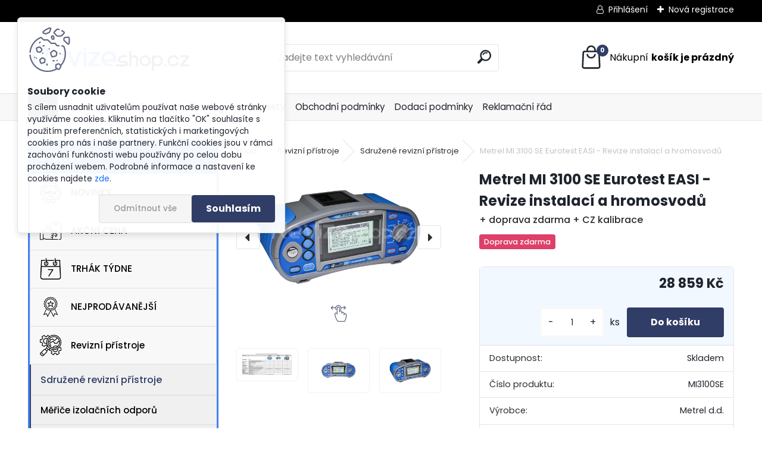

--- FILE ---
content_type: text/html; charset=utf-8
request_url: https://www.revizeshop.cz/MI-3100-SE-Eurotest-EASI
body_size: 29738
content:


        <!DOCTYPE html>
    <html xmlns:og="http://ogp.me/ns#" xmlns:fb="http://www.facebook.com/2008/fbml" lang="cs" class="tmpl__uranium">
      <head>
          <script>
              window.cookie_preferences = getCookieSettings('cookie_preferences');
              window.cookie_statistics = getCookieSettings('cookie_statistics');
              window.cookie_marketing = getCookieSettings('cookie_marketing');

              function getCookieSettings(cookie_name) {
                  if (document.cookie.length > 0)
                  {
                      cookie_start = document.cookie.indexOf(cookie_name + "=");
                      if (cookie_start != -1)
                      {
                          cookie_start = cookie_start + cookie_name.length + 1;
                          cookie_end = document.cookie.indexOf(";", cookie_start);
                          if (cookie_end == -1)
                          {
                              cookie_end = document.cookie.length;
                          }
                          return unescape(document.cookie.substring(cookie_start, cookie_end));
                      }
                  }
                  return false;
              }
          </script>
                    <script async src="https://www.googletagmanager.com/gtag/js?id=KK7QDHCR"></script>
                            <script>
                    window.dataLayer = window.dataLayer || [];
                    function gtag(){dataLayer.push(arguments)};
                    gtag('consent', 'default', {
                        'ad_storage': String(window.cookie_marketing) !== 'false' ? 'granted' : 'denied',
                        'analytics_storage': String(window.cookie_statistics) !== 'false' ? 'granted' : 'denied',
                        'ad_personalization': String(window.cookie_statistics) !== 'false' ? 'granted' : 'denied',
                        'ad_user_data': String(window.cookie_statistics) !== 'false' ? 'granted' : 'denied'
                    });
                    dataLayer.push({
                        'event': 'default_consent'
                    });
                </script>
                    <script>(function(w,d,s,l,i){w[l]=w[l]||[];w[l].push({'gtm.start':
          new Date().getTime(),event:'gtm.js'});var f=d.getElementsByTagName(s)[0],
        j=d.createElement(s),dl=l!='dataLayer'?'&l='+l:'';j.async=true;j.src=
        'https://www.googletagmanager.com/gtm.js?id='+i+dl;f.parentNode.insertBefore(j,f);
      })(window,document,'script','dataLayer','GTM-KK7QDHCR');
        window.dataLayer = window.dataLayer || [];
        window.dataLayer.push({
            event: 'eec.pageview',
            clientIP: '3.16.255.XX'
        });

    </script>
          <script type="text/javascript" src="https://c.seznam.cz/js/rc.js"></script>
              <title>Metrel MI 3100 SE Eurotest EASI - Revize instalací - Revizeshop.cz</title>
        <script type="text/javascript">var action_unavailable='action_unavailable';var id_language = 'cs';var id_country_code = 'CZ';var language_code = 'cs-CZ';var path_request = '/request.php';var type_request = 'POST';var cache_break = "2511"; var enable_console_debug = false; var enable_logging_errors = false;var administration_id_language = 'cs';var administration_id_country_code = 'CZ';</script>          <script type="text/javascript" src="//ajax.googleapis.com/ajax/libs/jquery/1.8.3/jquery.min.js"></script>
          <script type="text/javascript" src="//code.jquery.com/ui/1.12.1/jquery-ui.min.js" ></script>
                  <script src="/wa_script/js/jquery.hoverIntent.minified.js?_=2025-01-14-11-59" type="text/javascript"></script>
        <script type="text/javascript" src="/admin/jscripts/jquery.qtip.min.js?_=2025-01-14-11-59"></script>
                  <script src="/wa_script/js/jquery.selectBoxIt.min.js?_=2025-01-14-11-59" type="text/javascript"></script>
                  <script src="/wa_script/js/bs_overlay.js?_=2025-01-14-11-59" type="text/javascript"></script>
        <script src="/wa_script/js/bs_design.js?_=2025-01-14-11-59" type="text/javascript"></script>
        <script src="/admin/jscripts/wa_translation.js?_=2025-01-14-11-59" type="text/javascript"></script>
        <link rel="stylesheet" type="text/css" href="/css/jquery.selectBoxIt.wa_script.css?_=2025-01-14-11-59" media="screen, projection">
        <link rel="stylesheet" type="text/css" href="/css/jquery.qtip.lupa.css?_=2025-01-14-11-59">
        
                  <script src="/wa_script/js/jquery.colorbox-min.js?_=2025-01-14-11-59" type="text/javascript"></script>
          <link rel="stylesheet" type="text/css" href="/css/colorbox.css?_=2025-01-14-11-59">
          <script type="text/javascript">
            jQuery(document).ready(function() {
              (function() {
                function createGalleries(rel) {
                  var regex = new RegExp(rel + "\\[(\\d+)]"),
                      m, group = "g_" + rel, groupN;
                  $("a[rel*=" + rel + "]").each(function() {
                    m = regex.exec(this.getAttribute("rel"));
                    if(m) {
                      groupN = group + m[1];
                    } else {
                      groupN = group;
                    }
                    $(this).colorbox({
                      rel: groupN,
                      slideshow:false,
                       maxWidth: "85%",
                       maxHeight: "85%",
                       returnFocus: false
                    });
                  });
                }
                createGalleries("lytebox");
                createGalleries("lyteshow");
              })();
            });</script>
          <script type="text/javascript">
      function init_products_hovers()
      {
        jQuery(".product").hoverIntent({
          over: function(){
            jQuery(this).find(".icons_width_hack").animate({width: "130px"}, 300, function(){});
          } ,
          out: function(){
            jQuery(this).find(".icons_width_hack").animate({width: "10px"}, 300, function(){});
          },
          interval: 40
        });
      }
      jQuery(document).ready(function(){

        jQuery(".param select, .sorting select").selectBoxIt();

        jQuery(".productFooter").click(function()
        {
          var $product_detail_link = jQuery(this).parent().find("a:first");

          if($product_detail_link.length && $product_detail_link.attr("href"))
          {
            window.location.href = $product_detail_link.attr("href");
          }
        });
        init_products_hovers();
        
        ebar_details_visibility = {};
        ebar_details_visibility["user"] = false;
        ebar_details_visibility["basket"] = false;

        ebar_details_timer = {};
        ebar_details_timer["user"] = setTimeout(function(){},100);
        ebar_details_timer["basket"] = setTimeout(function(){},100);

        function ebar_set_show($caller)
        {
          var $box_name = $($caller).attr("id").split("_")[0];

          ebar_details_visibility["user"] = false;
          ebar_details_visibility["basket"] = false;

          ebar_details_visibility[$box_name] = true;

          resolve_ebar_set_visibility("user");
          resolve_ebar_set_visibility("basket");
        }

        function ebar_set_hide($caller)
        {
          var $box_name = $($caller).attr("id").split("_")[0];

          ebar_details_visibility[$box_name] = false;

          clearTimeout(ebar_details_timer[$box_name]);
          ebar_details_timer[$box_name] = setTimeout(function(){resolve_ebar_set_visibility($box_name);},300);
        }

        function resolve_ebar_set_visibility($box_name)
        {
          if(   ebar_details_visibility[$box_name]
             && jQuery("#"+$box_name+"_detail").is(":hidden"))
          {
            jQuery("#"+$box_name+"_detail").slideDown(300);
          }
          else if(   !ebar_details_visibility[$box_name]
                  && jQuery("#"+$box_name+"_detail").not(":hidden"))
          {
            jQuery("#"+$box_name+"_detail").slideUp(0, function() {
              $(this).css({overflow: ""});
            });
          }
        }

        
        jQuery("#user_icon, #basket_icon").hoverIntent({
          over: function(){
            ebar_set_show(this);
            
          } ,
          out: function(){
            ebar_set_hide(this);
          },
          interval: 40
        });
        
        jQuery("#user_icon").click(function(e)
        {
          if(jQuery(e.target).attr("id") == "user_icon")
          {
            window.location.href = "https://www.revizeshop.cz/revizeshop/e-login/";
          }
        });

        jQuery("#basket_icon").click(function(e)
        {
          if(jQuery(e.target).attr("id") == "basket_icon")
          {
            window.location.href = "https://www.revizeshop.cz/revizeshop/e-basket/";
          }
        });
      
      });
    </script>        <meta http-equiv="Content-language" content="cs">
        <meta http-equiv="Content-Type" content="text/html; charset=utf-8">
        <meta name="language" content="czech">
        <meta name="keywords" content="MI 3100 SE, EurotestEASI, eurotest easi se, multifunkční měřicí přístroj, MI 3100, SE EurotestEASI,">
        <meta name="description" content="Přesný multifunkční měřicí přístroj MI 3100 SE umožňuje provádět všechna běžná měření v el. instalacích podle normy IEC/EN 61557.MI 3100 SE EurotestEASI dále umožňuje on-line monitorovat napětí na svorkách, určit sled fázía měřit zemní odpor. EurotestEASI obsahuje rozsáhlou databázi charakteristik pojistek, která umožňuje snadné vyhodnocení výsledků měření impedance. Výsledky měření lze uložit do paměti přístroje a přenés">
        <meta name="revisit-after" content="1 Days">
        <meta name="distribution" content="global">
        <meta name="expires" content="never">
                  <meta name="expires" content="never">
                    <link rel="previewimage" href="https://www.revizeshop.cz/fotky29448/fotos/_vyr_345Metrel_MI3100SE.jpg" />
                    <link rel="canonical" href="https://www.revizeshop.cz/MI-3100-SE-Eurotest-EASI?tab=description"/>
          <meta property="og:image" content="http://www.revizeshop.cz/fotky29448/fotos/_vyrn_345Metrel_MI3100SE.jpg" />
<meta property="og:image:secure_url" content="https://www.revizeshop.cz/fotky29448/fotos/_vyrn_345Metrel_MI3100SE.jpg" />
<meta property="og:image:type" content="image/jpeg" />

<meta name="google-site-verification" content="d5nOksy9BxbAk3hd53xow-daGFJY4JBoPe183Xc-7s4"/>            <meta name="robots" content="index, follow">
                      <link href="//www.revizeshop.cz/fotky29448/favicon.png" rel="icon" type="image/png">
          <link rel="shortcut icon" type="image/png" href="//www.revizeshop.cz/fotky29448/favicon.png">
                  <link rel="stylesheet" type="text/css" href="/css/lang_dependent_css/lang_cs.css?_=2025-01-14-11-59" media="screen, projection">
                <link rel='stylesheet' type='text/css' href='/wa_script/js/styles.css?_=2025-01-14-11-59'>
        <script language='javascript' type='text/javascript' src='/wa_script/js/javascripts.js?_=2025-01-14-11-59'></script>
        <script language='javascript' type='text/javascript' src='/wa_script/js/check_tel.js?_=2025-01-14-11-59'></script>
          <script src="/assets/javascripts/buy_button.js?_=2025-01-14-11-59"></script>
            <script type="text/javascript" src="/wa_script/js/bs_user.js?_=2025-01-14-11-59"></script>
        <script type="text/javascript" src="/wa_script/js/bs_fce.js?_=2025-01-14-11-59"></script>
        <script type="text/javascript" src="/wa_script/js/bs_fixed_bar.js?_=2025-01-14-11-59"></script>
        <script type="text/javascript" src="/bohemiasoft/js/bs.js?_=2025-01-14-11-59"></script>
        <script src="/wa_script/js/jquery.number.min.js?_=2025-01-14-11-59" type="text/javascript"></script>
        <script type="text/javascript">
            BS.User.id = 29448;
            BS.User.domain = "revizeshop";
            BS.User.is_responsive_layout = true;
            BS.User.max_search_query_length = 50;
            BS.User.max_autocomplete_words_count = 5;

            WA.Translation._autocompleter_ambiguous_query = ' Hledavý výraz je pro našeptávač příliš obecný. Zadejte prosím další znaky, slova nebo pokračujte odesláním formuláře pro vyhledávání.';
            WA.Translation._autocompleter_no_results_found = ' Nebyly nalezeny žádné produkty ani kategorie.';
            WA.Translation._error = " Chyba";
            WA.Translation._success = " Nastaveno";
            WA.Translation._warning = " Upozornění";
            WA.Translation._multiples_inc_notify = '<p class="multiples-warning"><strong>Tento produkt je možné objednat pouze v násobcích #inc#. </strong><br><small>Vámi zadaný počet kusů byl navýšen dle tohoto násobku.</small></p>';
            WA.Translation._shipping_change_selected = " Změnit...";
            WA.Translation._shipping_deliver_to_address = " Zásilka bude doručena na zvolenou adresu";

            BS.Design.template = {
              name: "uranium",
              is_selected: function(name) {
                if(Array.isArray(name)) {
                  return name.indexOf(this.name) > -1;
                } else {
                  return name === this.name;
                }
              }
            };
            BS.Design.isLayout3 = true;
            BS.Design.templates = {
              TEMPLATE_ARGON: "argon",TEMPLATE_NEON: "neon",TEMPLATE_CARBON: "carbon",TEMPLATE_XENON: "xenon",TEMPLATE_AURUM: "aurum",TEMPLATE_CUPRUM: "cuprum",TEMPLATE_ERBIUM: "erbium",TEMPLATE_CADMIUM: "cadmium",TEMPLATE_BARIUM: "barium",TEMPLATE_CHROMIUM: "chromium",TEMPLATE_SILICIUM: "silicium",TEMPLATE_IRIDIUM: "iridium",TEMPLATE_INDIUM: "indium",TEMPLATE_OXYGEN: "oxygen",TEMPLATE_HELIUM: "helium",TEMPLATE_FLUOR: "fluor",TEMPLATE_FERRUM: "ferrum",TEMPLATE_TERBIUM: "terbium",TEMPLATE_URANIUM: "uranium",TEMPLATE_ZINCUM: "zincum",TEMPLATE_CERIUM: "cerium",TEMPLATE_KRYPTON: "krypton",TEMPLATE_THORIUM: "thorium",TEMPLATE_ETHERUM: "etherum",TEMPLATE_KRYPTONIT: "kryptonit",TEMPLATE_TITANIUM: "titanium",TEMPLATE_PLATINUM: "platinum"            };
        </script>
                  <script src="/js/progress_button/modernizr.custom.js"></script>
                      <link rel="stylesheet" type="text/css" href="/bower_components/owl.carousel/dist/assets/owl.carousel.min.css" />
            <link rel="stylesheet" type="text/css" href="/bower_components/owl.carousel/dist/assets/owl.theme.default.min.css" />
            <script src="/bower_components/owl.carousel/dist/owl.carousel.min.js"></script>
                      <link rel="stylesheet" type="text/css" href="/bower_components/priority-nav/dist/priority-nav-core.css" />
            <script src="/bower_components/priority-nav/dist/priority-nav.js"></script>
                      <link rel="stylesheet" type="text/css" href="//static.bohemiasoft.com/jave/style.css?_=2025-01-14-11-59" media="screen">
                    <link rel="stylesheet" type="text/css" href="/css/font-awesome.4.7.0.min.css" media="screen">
          <link rel="stylesheet" type="text/css" href="/sablony/nove/uranium/uraniumred/css/product_var3.css?_=2025-01-14-11-59" media="screen">
          <style>
    :root {
        --primary: #303d66;
        --primary-dark: #131f43;
        --secondary: #F8F8F8;
        --secondary-v2: #2D2D2D;
        --element-color: #1f242d;
        --stars: #ffcf15;
        --sale: #c91e1e;
        
        --empty-basket-text: " Košík je prázdný";
        --full-shopping-basket-text: "nákupní košík";
        --choose-delivery-method-text: "Vyberte způsob doručení";
        --choose-payment-method-text: "Vyberte způsob platby";
        --free-price-text: "Zdarma";
        --continue-without-login-text: "Pokračovat bez přihlášení";
        --summary-order-text: "Shrnutí Vaší objednávky";
        --cart-contents-text: "Váš košík";
        --in-login-text: "Přihlášení";
        --in-registration-text: "Nová registrace";
        --in-forgotten-pass-text: "Zapomenuté heslo";
        --price-list-filter-text: "Ceník";
        --search-see-everything-text: "Zobrazit vše";
        --discount-code-text: "Mám slevový kód";
        --searched-cats-text: "Hledané kategorie";
        --back-to-eshop-text: "Zpátky do eshopu";
        --to-category-menu-text: "Do kategorie";
        --back-menu-text: "Zpět";
        --pagination-next-text: "Další";
        --pagination-previous-text: "Předchozí";
        --cookies-files-text: "Soubory cookie";
        --newsletter-button-text: "Odebírat";
        --newsletter-be-up-to-date-text: "Buďte v obraze";
        --specify-params-text: "Vyberte parametry";
        --article-tags-text: "Tagy článku";
        --watch-product-text: "Hlídat produkt";
        --notfull-shopping-text: "Nákupní";
        --notfull-basket-is-empty-text: "košík je prázdný";
        --whole-blog-article-text: "Celý článek";
        --all-parameters-text: "Všechny parametry";
        --without-var-text: "Cena bez DPH";
        --green: "#18c566";
        --primary-light: "#F2FCF8";
        --basket-content-text: " Obsah košíku";
        --products-in-cat-text: " Produkty v kategorii";
        --recalculate--text: "Přepočítat";
        
    }
</style>
          <link rel="stylesheet"
                type="text/css"
                id="tpl-editor-stylesheet"
                href="/sablony/nove/uranium/uraniumred/css/colors.css?_=2025-01-14-11-59"
                media="screen">

          <meta name="viewport" content="width=device-width, initial-scale=1.0">
          <link rel="stylesheet" 
                   type="text/css" 
                   href="https://static.bohemiasoft.com/custom-css/uranium.css?_1765339066" 
                   media="screen"><style type="text/css">
               <!--#site_logo{
                  width: 275px;
                  height: 100px;
                  background-image: url('/fotky29448/design_setup/images/logo_logo-uprava.png?cache_time=1669805599');
                  background-repeat: no-repeat;
                  
                }html body .myheader { 
          
          border: black;
          background-repeat: repeat;
          background-position: 0px 0px;
          
        }#page_background{
                  
                  background-repeat: repeat;
                  background-position: 0px 0px;
                  background-color: transparent;
                }.bgLupa{
                  padding: 0;
                  border: none;
                }

 :root { 
 }
-->
                </style>          <link rel="stylesheet" type="text/css" href="/fotky29448/design_setup/css/user_defined.css?_=1669799817" media="screen, projection">
                    <script type="text/javascript" src="/admin/jscripts/wa_dialogs.js?_=2025-01-14-11-59"></script>
            <script>
      $(document).ready(function() {
        if (getCookie('show_cookie_message' + '_29448_cz') != 'no') {
          if($('#cookies-agreement').attr('data-location') === '0')
          {
            $('.cookies-wrapper').css("top", "0px");
          }
          else
          {
            $('.cookies-wrapper').css("bottom", "0px");
          }
          $('.cookies-wrapper').show();
        }

        $('#cookies-notify__close').click(function() {
          setCookie('show_cookie_message' + '_29448_cz', 'no');
          $('#cookies-agreement').slideUp();
          $("#masterpage").attr("style", "");
          setCookie('cookie_preferences', 'true');
          setCookie('cookie_statistics', 'true');
          setCookie('cookie_marketing', 'true');
          window.cookie_preferences = true;
          window.cookie_statistics = true;
          window.cookie_marketing = true;
          if(typeof gtag === 'function') {
              gtag('consent', 'update', {
                  'ad_storage': 'granted',
                  'analytics_storage': 'granted',
                  'ad_user_data': 'granted',
                  'ad_personalization': 'granted'
              });
          }
         return false;
        });

        $("#cookies-notify__disagree").click(function(){
            save_preferences();
        });

        $('#cookies-notify__preferences-button-close').click(function(){
            var cookies_notify_preferences = $("#cookies-notify-checkbox__preferences").is(':checked');
            var cookies_notify_statistics = $("#cookies-notify-checkbox__statistics").is(':checked');
            var cookies_notify_marketing = $("#cookies-notify-checkbox__marketing").is(':checked');
            save_preferences(cookies_notify_preferences, cookies_notify_statistics, cookies_notify_marketing);
        });

        function save_preferences(preferences = false, statistics = false, marketing = false)
        {
            setCookie('show_cookie_message' + '_29448_cz', 'no');
            $('#cookies-agreement').slideUp();
            $("#masterpage").attr("style", "");
            setCookie('cookie_preferences', preferences);
            setCookie('cookie_statistics', statistics);
            setCookie('cookie_marketing', marketing);
            window.cookie_preferences = preferences;
            window.cookie_statistics = statistics;
            window.cookie_marketing = marketing;
            if(marketing && typeof gtag === 'function')
            {
                gtag('consent', 'update', {
                    'ad_storage': 'granted'
                });
            }
            if(statistics && typeof gtag === 'function')
            {
                gtag('consent', 'update', {
                    'analytics_storage': 'granted',
                    'ad_user_data': 'granted',
                    'ad_personalization': 'granted',
                });
            }
            if(marketing === false && BS && BS.seznamIdentity) {
                BS.seznamIdentity.clearIdentity();
            }
        }

        /**
         * @param {String} cookie_name
         * @returns {String}
         */
        function getCookie(cookie_name) {
          if (document.cookie.length > 0)
          {
            cookie_start = document.cookie.indexOf(cookie_name + "=");
            if (cookie_start != -1)
            {
              cookie_start = cookie_start + cookie_name.length + 1;
              cookie_end = document.cookie.indexOf(";", cookie_start);
              if (cookie_end == -1)
              {
                cookie_end = document.cookie.length;
              }
              return unescape(document.cookie.substring(cookie_start, cookie_end));
            }
          }
          return "";
        }
        
        /**
         * @param {String} cookie_name
         * @param {String} value
         */
        function setCookie(cookie_name, value) {
          var time = new Date();
          time.setTime(time.getTime() + 365*24*60*60*1000); // + 1 rok
          var expires = "expires="+time.toUTCString();
          document.cookie = cookie_name + "=" + escape(value) + "; " + expires + "; path=/";
        }
      });
    </script>
    <script async src="https://www.googletagmanager.com/gtag/js?id=AW-10899275180"></script><script>
window.dataLayer = window.dataLayer || [];
function gtag(){dataLayer.push(arguments);}
gtag('js', new Date());
gtag('config', 'AW-10899275180', { debug_mode: true });
</script>        <script type="text/javascript" src="/wa_script/js/search_autocompleter.js?_=2025-01-14-11-59"></script>
              <script>
              WA.Translation._complete_specification = " ";
              WA.Translation._dont_have_acc = "Nemáte účet? ";
              WA.Translation._have_acc = "Již máte účet? ";
              WA.Translation._register_titanium = "Zaregistrujte se ";
              WA.Translation._login_titanium = "Přihlašte se ";
              WA.Translation._placeholder_voucher = "Sem vložte kód";
          </script>
                <script src="/wa_script/js/template/uranium/script.js?_=2025-01-14-11-59"></script>
                    <link rel="stylesheet" type="text/css" href="/assets/vendor/magnific-popup/magnific-popup.css" />
      <script src="/assets/vendor/magnific-popup/jquery.magnific-popup.js"></script>
      <script type="text/javascript">
        BS.env = {
          decPoint: ",",
          basketFloatEnabled: false        };
      </script>
      <script type="text/javascript" src="/node_modules/select2/dist/js/select2.min.js"></script>
      <script type="text/javascript" src="/node_modules/maximize-select2-height/maximize-select2-height.min.js"></script>
      <script type="text/javascript">
        (function() {
          $.fn.select2.defaults.set("language", {
            noResults: function() {return " Nenalezeny žádné položky"},
            inputTooShort: function(o) {
              var n = o.minimum - o.input.length;
              return " Prosím zadejte #N# nebo více znaků.".replace("#N#", n);
            }
          });
          $.fn.select2.defaults.set("width", "100%")
        })();

      </script>
      <link type="text/css" rel="stylesheet" href="/node_modules/select2/dist/css/select2.min.css" />
      <script type="text/javascript" src="/wa_script/js/countdown_timer.js?_=2025-01-14-11-59"></script>
      <script type="text/javascript" src="/wa_script/js/app.js?_=2025-01-14-11-59"></script>
      <script type="text/javascript" src="/node_modules/jquery-validation/dist/jquery.validate.min.js"></script>

      
          </head>
      <body class="lang-cs layout3 not-home page-product-detail page-product-345 basket-empty slider_available template-slider-disabled vat-payer-y alternative-currency-n" >
      <!-- Google Tag Manager (noscript) end -->
    <noscript><iframe src="https://www.googletagmanager.com/ns.html?id=GTM-KK7QDHCR"
                      height="0" width="0" style="display:none;visibility:hidden"></iframe></noscript>
    <!-- End Google Tag Manager (noscript) -->
          <a name="topweb"></a>
            <div id="cookies-agreement" class="cookies-wrapper" data-location="0"
         >
      <div class="cookies-notify-background"></div>
      <div class="cookies-notify" style="display:block!important;">
        <div class="cookies-notify__bar">
          <div class="cookies-notify__bar1">
            <div class="cookies-notify__text"
                                 >
                S cílem usnadnit uživatelům používat naše webové stránky využíváme cookies. Kliknutím na tlačítko "OK" souhlasíte s použitím preferenčních, statistických i marketingových cookies pro nás i naše partnery. Funkční cookies jsou v rámci zachování funkčnosti webu používány po celou dobu procházení webem. Podrobné informace a nastavení ke cookies najdete <span class="cookies-notify__detail_button">zde</span>.            </div>
            <div class="cookies-notify__button">
                <a href="#" id="cookies-notify__disagree" class="secondary-btn"
                   style="color: #000000;
                           background-color: #c8c8c8;
                           opacity: 1"
                >Odmítnout vše</a>
              <a href="#" id="cookies-notify__close"
                 style="color: #000000;
                        background-color: #c8c8c8;
                        opacity: 1"
                >Souhlasím</a>
            </div>
          </div>
                        <div class="cookies-notify__detail_box hidden"
                             >
                <div id="cookies-nofify__close_detail"> Zavřít</div>
                <div>
                    <br />
                    <b> Co jsou cookies?</b><br />
                    <span> Cookies jsou krátké textové informace, které jsou uloženy ve Vašem prohlížeči. Tyto informace běžně používají všechny webové stránky a jejich procházením dochází k ukládání cookies. Pomocí partnerských skriptů, které mohou stránky používat (například Google analytics</span><br /><br />
                    <b> Jak lze nastavit práci webu s cookies?</b><br />
                    <span> Přestože doporučujeme povolit používání všech typů cookies, práci webu s nimi můžete nastavit dle vlastních preferencí pomocí checkboxů zobrazených níže. Po odsouhlasení nastavení práce s cookies můžete změnit své rozhodnutí smazáním či editací cookies přímo v nastavení Vašeho prohlížeče. Podrobnější informace k promazání cookies najdete v nápovědě Vašeho prohlížeče.</span>
                </div>
                <div class="cookies-notify__checkboxes"
                                    >
                    <div class="checkbox-custom checkbox-default cookies-notify__checkbox">
                        <input type="checkbox" id="cookies-notify-checkbox__functional" checked disabled />
                        <label for="cookies-notify-checkbox__functional" class="cookies-notify__checkbox_label"> Nutné</label>
                    </div>
                    <div class="checkbox-custom checkbox-default cookies-notify__checkbox">
                        <input type="checkbox" id="cookies-notify-checkbox__preferences" checked />
                        <label for="cookies-notify-checkbox__preferences" class="cookies-notify__checkbox_label"> Preferenční</label>
                    </div>
                    <div class="checkbox-custom checkbox-default cookies-notify__checkbox">
                        <input type="checkbox" id="cookies-notify-checkbox__statistics" checked />
                        <label for="cookies-notify-checkbox__statistics" class="cookies-notify__checkbox_label"> Statistické</label>
                    </div>
                    <div class="checkbox-custom checkbox-default cookies-notify__checkbox">
                        <input type="checkbox" id="cookies-notify-checkbox__marketing" checked />
                        <label for="cookies-notify-checkbox__marketing" class="cookies-notify__checkbox_label"> Marketingové</label>
                    </div>
                </div>
                <div id="cookies-notify__cookie_types">
                    <div class="cookies-notify__cookie_type cookie-active" data-type="functional">
                         Nutné (13)
                    </div>
                    <div class="cookies-notify__cookie_type" data-type="preferences">
                         Preferenční (1)
                    </div>
                    <div class="cookies-notify__cookie_type" data-type="statistics">
                         Statistické (15)
                    </div>
                    <div class="cookies-notify__cookie_type" data-type="marketing">
                         Marketingové (15)
                    </div>
                    <div class="cookies-notify__cookie_type" data-type="unclassified">
                         Neklasifikované (7)
                    </div>
                </div>
                <div id="cookies-notify__cookie_detail">
                    <div class="cookie-notify__cookie_description">
                        <span id="cookie-notify__description_functional" class="cookie_description_active"> Tyto informace jsou nezbytné ke správnému chodu webové stránky jako například vkládání zboží do košíku, uložení vyplněných údajů nebo přihlášení do zákaznické sekce.</span>
                        <span id="cookie-notify__description_preferences" class="hidden"> Tyto cookies umožní přizpůsobit chování nebo vzhled stránky dle Vašich potřeb, například volba jazyka.</span>
                        <span id="cookie-notify__description_statistics" class="hidden"> Díky těmto cookies mohou majitelé i developeři webu více porozumět chování uživatelů a vyvijet stránku tak, aby byla co nejvíce prozákaznická. Tedy abyste co nejrychleji našli hledané zboží nebo co nejsnáze dokončili jeho nákup.</span>
                        <span id="cookie-notify__description_marketing" class="hidden"> Tyto informace umožní personalizovat zobrazení nabídek přímo pro Vás díky historické zkušenosti procházení dřívějších stránek a nabídek.</span>
                        <span id="cookie-notify__description_unclassified" class="hidden"> Tyto cookies prozatím nebyly roztříděny do vlastní kategorie.</span>
                    </div>
                    <style>
                        #cookies-notify__cookie_detail_table td
                        {
                            color: #ffffff                        }
                    </style>
                    <table class="table" id="cookies-notify__cookie_detail_table">
                        <thead>
                            <tr>
                                <th> Jméno</th>
                                <th> Účel</th>
                                <th> Vypršení</th>
                            </tr>
                        </thead>
                        <tbody>
                                                    <tr>
                                <td>show_cookie_message</td>
                                <td>Ukládá informaci o potřebě zobrazení cookie lišty</td>
                                <td>1 rok</td>
                            </tr>
                                                        <tr>
                                <td>__zlcmid</td>
                                <td>Tento soubor cookie se používá k uložení identity návštěvníka během návštěv a preference návštěvníka deaktivovat naši funkci živého chatu. </td>
                                <td>1 rok</td>
                            </tr>
                                                        <tr>
                                <td>__cfruid</td>
                                <td>Tento soubor cookie je součástí služeb poskytovaných společností Cloudflare – včetně vyrovnávání zátěže, doručování obsahu webových stránek a poskytování připojení DNS pro provozovatele webových stránek. </td>
                                <td>relace</td>
                            </tr>
                                                        <tr>
                                <td>_auth</td>
                                <td>Zajišťuje bezpečnost procházení návštěvníků tím, že zabraňuje padělání požadavků mezi stránkami. Tento soubor cookie je nezbytný pro bezpečnost webu a návštěvníka. </td>
                                <td>1 rok</td>
                            </tr>
                                                        <tr>
                                <td>csrftoken</td>
                                <td>Pomáhá předcházet útokům Cross-Site Request Forgery (CSRF). 
</td>
                                <td>1 rok</td>
                            </tr>
                                                        <tr>
                                <td>PHPSESSID</td>
                                <td>Zachovává stav uživatelské relace napříč požadavky na stránky. </td>
                                <td>relace</td>
                            </tr>
                                                        <tr>
                                <td>rc::a</td>
                                <td>Tento soubor cookie se používá k rozlišení mezi lidmi a roboty. To je výhodné pro web, aby
vytvářet platné zprávy o používání jejich webových stránek. </td>
                                <td>persistentní</td>
                            </tr>
                                                        <tr>
                                <td>rc::c</td>
                                <td>Tento soubor cookie se používá k rozlišení mezi lidmi a roboty. </td>
                                <td>relace</td>
                            </tr>
                                                        <tr>
                                <td>AWSALBCORS</td>
                                <td>Registruje, který server-cluster obsluhuje návštěvníka. To se používá v kontextu s vyrovnáváním zátěže, aby se optimalizovala uživatelská zkušenost. </td>
                                <td>6 dnů</td>
                            </tr>
                                                        <tr>
                                <td>18plus_allow_access#</td>
                                <td>Ukládá informaci o odsouhlasení okna 18+ pro web.</td>
                                <td>neznámý</td>
                            </tr>
                                                        <tr>
                                <td>18plus_cat#</td>
                                <td>Ukládá informaci o odsouhlasení okna 18+ pro kategorii.</td>
                                <td>neznámý</td>
                            </tr>
                                                        <tr>
                                <td>bs_slide_menu</td>
                                <td></td>
                                <td>neznámý</td>
                            </tr>
                                                        <tr>
                                <td>left_menu</td>
                                <td>Ukládá informaci o způsobu zobrazení levého menu.</td>
                                <td>neznámý</td>
                            </tr>
                                                    </tbody>
                    </table>
                    <div class="cookies-notify__button">
                        <a href="#" id="cookies-notify__preferences-button-close"
                           style="color: #000000;
                                background-color: #c8c8c8;
                                opacity: 1">
                            Uložit nastavení                        </a>
                    </div>
                </div>
            </div>
                    </div>
      </div>
    </div>
    
  <div id="responsive_layout_large"></div><div id="page">      <div class="top-bar" id="topBar">
                  <div class="top-bar-login">
                          <span class="user-login"><a href="/revizeshop/e-login">Přihlášení</a></span>
              <span class="user-register"><a href="/revizeshop/e-register">Nová registrace</a></span>
                        </div>
                        </div>
          <script type="text/javascript">
      var responsive_articlemenu_name = ' Menu';
      var responsive_eshopmenu_name = ' E-shop';
    </script>
        <link rel="stylesheet" type="text/css" href="/css/masterslider.css?_=2025-01-14-11-59" media="screen, projection">
    <script type="text/javascript" src="/js/masterslider.min.js"></script>
    <div class="myheader">
            <!--[if IE 6]>
    <style>
    #main-menu ul ul{visibility:visible;}
    </style>
    <![endif]-->

    
    <div id="new_top_menu"><!-- TOPMENU -->
            <div id="new_template_row" class="">
                 <ul>
            <li class="eshop-menu-home">
              <a href="//www.revizeshop.cz" class="top_parent_act" aria-label="Homepage">
                              </a>
            </li>
          </ul>
          
<ul><li class="eshop-menu-6 eshop-menu-order-1 eshop-menu-odd"><a href="/IR-snimky"  class="top_parent">Termokamery - IR snímky</a>
</li></ul>
<ul><li class="eshop-menu-9 eshop-menu-order-2 eshop-menu-even"><a href="/katalogy-a-prospekty"  class="top_parent">Katalogy a prospekty</a>
</li></ul>
<ul><li class="eshop-menu-3 eshop-menu-order-3 eshop-menu-odd"><a href="/obchodni-podminky"  class="top_parent">Obchodní podmínky</a>
</li></ul>
<ul><li class="eshop-menu-4 eshop-menu-order-4 eshop-menu-even"><a href="/dodaci-podminky"  class="top_parent">Dodací podmínky</a>
</li></ul>
<ul><li class="eshop-menu-5 eshop-menu-order-5 eshop-menu-odd"><a href="/reklamacni-rad"  class="top_parent">Reklamační řád</a>
</li></ul>      </div>
    </div><!-- END TOPMENU -->
            <div class="navigate_bar">
            <div class="logo-wrapper">
            <a id="site_logo" href="//www.revizeshop.cz" class="mylogo" aria-label="Logo"></a>
    </div>
                <div id="search">
      <form name="search" id="searchForm" action="/search-engine.htm" method="GET" enctype="multipart/form-data">
        <label for="q" class="title_left2"> Hľadanie</label>
        <p>
          <input name="slovo" type="text" class="inputBox" id="q" placeholder=" Zadejte text vyhledávání" maxlength="50">
          
          <input type="hidden" id="source_service" value="www.webareal.cz">
        </p>
        <div class="wrapper_search_submit">
          <input type="submit" class="search_submit" aria-label="search" name="search_submit" value="">
        </div>
        <div id="search_setup_area">
          <input id="hledatjak2" checked="checked" type="radio" name="hledatjak" value="2">
          <label for="hledatjak2">Hledat ve zboží</label>
          <br />
          <input id="hledatjak1"  type="radio" name="hledatjak" value="1">
          <label for="hledatjak1">Hledat v článcích</label>
                    <script type="text/javascript">
            function resolve_search_mode_visibility()
            {
              if (jQuery('form[name=search] input').is(':focus'))
              {
                if (jQuery('#search_setup_area').is(':hidden'))
                {
                  jQuery('#search_setup_area').slideDown(400);
                }
              }
              else
              {
                if (jQuery('#search_setup_area').not(':hidden'))
                {
                  jQuery('#search_setup_area').slideUp(400);
                }
              }
            }

            $('form[name=search] input').click(function() {
              this.focus();
            });

            jQuery('form[name=search] input')
                .focus(function() {
                  resolve_search_mode_visibility();
                })
                .blur(function() {
                  setTimeout(function() {
                    resolve_search_mode_visibility();
                  }, 1000);
                });

          </script>
                  </div>
      </form>
    </div>
            
  <div id="ebar" class="" >        <div id="basket_icon" >
            <div id="basket_detail">
                <div id="basket_arrow_tag"></div>
                <div id="basket_content_tag">
                    <a id="quantity_tag" href="/revizeshop/e-basket" rel="nofollow" class="elink"><span class="quantity_count">0</span>
                    <span class="basket_empty"> Váš nákupní košík <span class="bold">je prázdný</span></span></a>                </div>
            </div>
        </div>
                </div>      </div>
          </div>
    <script type="text/javascript" src="/wa_script/js/wz_tooltip.js"></script><div id="page_background">      <div class="hack-box"><!-- HACK MIN WIDTH FOR IE 5, 5.5, 6  -->
                  <div id="masterpage" ><!-- MASTER PAGE -->
              <div id="header">          </div><!-- END HEADER -->
                    <div id="aroundpage"><!-- AROUND PAGE -->
            <div class="extra-menu-wrapper">
      <!-- LEFT BOX -->
      <div id="left-box">
              <div class="menu-typ-1" id="left_eshop">
                <p class="title_left_eshop">E-shop</p>
          
        <div id="inleft_eshop">
          <div class="leftmenu2">
                <ul class="root-eshop-menu">
            <li class="new-tmpl-home-button">
        <a href="//www.revizeshop.cz">
          <i class="fa fa-home" aria-hidden="true"></i>
        </a>
      </li>
              <li class="leftmenuDef category-menu-7 category-menu-order-1 category-menu-odd remove_point hasImg">
          <a href="/Novinky"><img src="/fotky29448/icons/novinka.png" class="icons_menu_left_img">NOVINKY</a>        </li>

                <li class="leftmenuDef category-menu-5 category-menu-order-2 category-menu-even remove_point hasImg">
          <a href="/Akcni-cena"><img src="/fotky29448/icons/akcnicena.png" class="icons_menu_left_img">AKČNÍ CENA</a>        </li>

                <li class="leftmenuDef category-menu-15 category-menu-order-3 category-menu-odd remove_point hasImg">
          <a href="/Trhak-tydne"><img src="/fotky29448/icons/trhak-tydne.png" class="icons_menu_left_img">TRHÁK TÝDNE</a>        </li>

                <li class="leftmenuDef category-menu-9 category-menu-order-4 category-menu-even remove_point hasImg">
          <a href="/Nejprodavanejsi"><img src="/fotky29448/icons/nejprodavanejsi.png" class="icons_menu_left_img">NEJPRODÁVANĚJŠÍ</a>        </li>

                <li class="leftmenuDef category-menu-1 category-menu-order-5 category-menu-odd remove_point hasImg">
          <a href="/Revizni-pristroje"><img src="/fotky29448/icons/reviznipristroje.png" class="icons_menu_left_img">Revizní přístroje</a>        </li>

            <ul class="eshop-submenu level-2">
            <li class="new-tmpl-home-button">
        <a href="//">
          <i class="fa fa-home" aria-hidden="true"></i>
        </a>
      </li>
              <li class="leftmenu2Act category-submenu-1 masonry_item remove_point">
          <a href="/sdruzene-revizni-pristroje">Sdružené revizní přístroje</a>        </li>

                <li class="leftmenu2sub category-submenu-2 masonry_item remove_point">
          <a href="/Merice-izolacnich-odporu">Měřiče izolačních odporů</a>        </li>

                <li class="leftmenu2sub category-submenu-3 masonry_item remove_point">
          <a href="/Merice-prechodovych-odporu">Měřiče přechodových odporů</a>        </li>

                <li class="leftmenu2sub category-submenu-4 masonry_item remove_point">
          <a href="/Merice-zemnich-odporu">Měřiče zemních odporů</a>        </li>

                <li class="leftmenu2sub category-submenu-5 masonry_item remove_point">
          <a href="/Kontrola-a-revize-el-spotrebicu-a-naradi">Revize nářadí a spotřebičů</a>        </li>

                <li class="leftmenu2sub category-submenu-6 masonry_item remove_point">
          <a href="/Testery-pracovnich-stroju-Revizeshop-cz">Testery pracovních strojů</a>        </li>

                <li class="leftmenu2sub category-submenu-7 masonry_item remove_point">
          <a href="/Merice-uzemneni-a-izolacnich-odporu">Měřiče uzemnění a izol. odporů</a>        </li>

                <li class="leftmenu2sub category-submenu-8 masonry_item remove_point">
          <a href="/Merice-prepetovych-ochran">Měřiče přepěťových ochran</a>        </li>

                <li class="leftmenu2sub category-submenu-9 masonry_item remove_point">
          <a href="/Mer-ochr-smycky-a-chranicu">Měř. ochr. smyčky a chráničů</a>        </li>

                <li class="leftmenu2sub category-submenu-10 masonry_item remove_point">
          <a href="/Detektory-sledu-fazi">Detektory sledu fází</a>        </li>

                <li class="leftmenu2sub category-submenu-11 masonry_item remove_point">
          <a href="/Zkousecky">Zkoušečky</a>        </li>

                <li class="leftmenu2sub category-submenu-12 masonry_item remove_point">
          <a href="/Mereni-sdruzene-kabelaze">Testery kabelů</a>        </li>

                <li class="leftmenu2sub category-submenu-13 masonry_item remove_point">
          <a href="/Hledace-tridice-merice-delky">Vyhledávače kabelů</a>        </li>

                <li class="leftmenu2sub category-submenu-16 masonry_item remove_point">
          <a href="/Vysokonapetove-zdroje">Vysokonapěťové zdroje</a>        </li>

                <li class="leftmenu2sub category-submenu-17 masonry_item remove_point">
          <a href="/Demonstracni-panely">Demonstrační panely</a>        </li>

                <li class="leftmenu2sub category-submenu-18 masonry_item remove_point">
          <a href="/revizni-pristroje/Prislusenstvi-pro-pristroje">Příslušenství pro přístroje</a>        </li>

                <li class="leftmenu2sub category-submenu-59 masonry_item remove_point">
          <a href="/Testery-solarnich-panelu">Testery solárních panelů</a>        </li>

            </ul>
      <style>
        #left-box .remove_point a::before
        {
          display: none;
        }
      </style>
            <li class="leftmenuDef category-menu-2 category-menu-order-6 category-menu-even remove_point hasImg">
          <a href="/termokamery"><img src="/fotky29448/icons/termokamera.png" class="icons_menu_left_img">Termokamery</a>        </li>

                <li class="leftmenuDef category-menu-8 category-menu-order-7 category-menu-odd remove_point hasImg">
          <a href="/Infrateplomery"><img src="/fotky29448/icons/infrared.png" class="icons_menu_left_img">Infrateploměry</a>        </li>

                <li class="leftmenuDef category-menu-3 category-menu-order-8 category-menu-even remove_point hasImg">
          <a href="/Miliohmmetry"><img src="/fotky29448/icons/elektrickeveliciny.png" class="icons_menu_left_img">Elektrické veličiny</a>        </li>

                <li class="leftmenuDef category-menu-12 category-menu-order-9 category-menu-odd remove_point hasImg">
          <a href="/Neelektricke-veliciny-c12_0_1.htm"><img src="/fotky29448/icons/neelektrickeveliciny.png" class="icons_menu_left_img">Neelektrické veličiny</a>        </li>

                <li class="leftmenuDef category-menu-6 category-menu-order-10 category-menu-even remove_point hasImg">
          <a href="/Analyzatory-spalin-Testo"><img src="/fotky29448/icons/analysator.png" class="icons_menu_left_img">Analyzátory spalin</a>        </li>

                <li class="leftmenuDef category-menu-10 category-menu-order-11 category-menu-odd remove_point hasImg">
          <a href="/Prislusenstvi-pro-pristroje"><img src="/fotky29448/icons/prislusenstvi.png" class="icons_menu_left_img">Příslušenství pro přístroje</a>        </li>

                <li class="leftmenuDef category-menu-13 category-menu-order-12 category-menu-even remove_point hasImg">
          <a href="/Plynomery"><img src="/fotky29448/icons/plynomer.png" class="icons_menu_left_img">Plynoměry</a>        </li>

                <li class="leftmenuDef category-menu-16 category-menu-order-13 category-menu-odd remove_point hasImg">
          <a href="/Kalibrace"><img src="/fotky29448/icons/kalibrace.png" class="icons_menu_left_img">Kalibrace</a>        </li>

                <li class="leftmenuDef category-menu-18 category-menu-order-14 category-menu-even remove_point hasImg">
          <a href="/Vsechny-znacky"><img src="/fotky29448/icons/znacky.png" class="icons_menu_left_img">VŠECHNY ZNAČKY</a>        </li>

            </ul>
      <style>
        #left-box .remove_point a::before
        {
          display: none;
        }
      </style>
              </div>
        </div>

        
        <div id="footleft1">
                  </div>

            </div>
          <div id="left3">
      <div id="inleft3_top"></div>
      <div id="inleft3">
        <p><a href="/Bezpecnostni-upozorneni-pro-zkousecky-Fluke-T1XX"></a></p>
<p><a href="https://obchody.heureka.cz/revizeshop-cz/recenze/" target="_blank" rel="noopener"><img src="/fotky29448/40106-3.png" alt="" width="130" height="130" /></a></p>
<div id="showHeurekaBadgeHere-12"> </div>
<script type="text/javascript">// <![CDATA[
var _hwq = _hwq || [];
    _hwq.push(['setKey', '652D83E14FB7CE5E1C87D3A69D7E9AE9']);_hwq.push(['showWidget', '12', '40106', 'Revizeshop.cz', 'revizeshop-cz']);(function() {
    var ho = document.createElement('script'); ho.type = 'text/javascript'; ho.async = true;
    ho.src = 'https://ssl.heureka.cz/direct/i/gjs.php?n=wdgt&sak=652D83E14FB7CE5E1C87D3A69D7E9AE9';
    var s = document.getElementsByTagName('script')[0]; s.parentNode.insertBefore(ho, s);
})();
// ]]></script>              </div>
      <div id="inleft3_foot"></div>
    </div>
          </div><!-- END LEFT BOX -->
            <div id="right-box"><!-- RIGHT BOX2 -->
        <!-- xxxx badRight xxxx -->    <div class="break"></div>
    <div class="contact-box"><!-- CONTACT BOX -->
            <p class="contact-box-title">KONTAKTY</p>
      <div class="in-contact-box"><!-- in the contacts -->
        <div class="contact" itemscope itemtype="http://schema.org/Organization">
                      <span itemprop="legalName">MERCONTROL CS spol s.r.o.</span><br>
                        <span itemprop="address">
              nám. Em. Zahna 168<br>              687 66 Květná Česká republika<br>            </span>
            tel:            <span itemprop="telephone" class="contact-phone">+420721477345</span><br>
            <a class="contact_mail_box" itemprop="email" href="mailto:info@revizeshop.cz">info@revizeshop.cz</a><br>        </div>
      </div><!-- end in the contacts -->
          </div><!-- END CONTACT -->
    <div id="contact-foot"></div><!-- foot right box -->
    <div class="break"></div>
        <div id="right3">
      <div id="inright3_top"></div>
      <div id="inright3">
        <p><a href="https://www.dobryandel.cz/"><img src="/fotky29448/letaky/andel.gif" alt="" width="180" height="104" /></a></p>      </div>
      <div id="inright3_foot"></div>
    </div>
    <div class="break"></div>
        <div class="break"></div><div class="poll-box">
            <!-- POLL -->
      <p class="poll-box-title">ANKETA</p>
      <div class="in-poll-box"><!-- in the poll -->

        <p class="poll-question">Máme rozšířit sortiment o Svářečky ?</p>

        <span class="poll-answer">
                        <a class="answer-wrapper" href="/send-voice.htm?vid=180625" rel="nofollow">Ano, je to dobrá volba</a>
                              <a class="progress" href="/send-voice.htm?vid=180625" style="background: url('/images/bar.png') repeat-x scroll left -3px transparent; display: block; height: 12px; width: 54px;" rel="nofollow"></a> <span class="percent">28%</span>
                              <a class="answer-wrapper" href="/send-voice.htm?vid=180626" rel="nofollow">Ne, neni to dobrý nápad</a>
                              <a class="progress" href="/send-voice.htm?vid=180626" style="background: url('/images/bar.png') repeat-x scroll left -19px transparent; display: block; height: 12px; width: 48px;" rel="nofollow"></a> <span class="percent">24%</span>
                              <a class="answer-wrapper" href="/send-voice.htm?vid=180627" rel="nofollow">Určite áno, hlavne EXTOL, OMICRON, ASIST, atd</a>
                              <a class="progress" href="/send-voice.htm?vid=180627" style="background: url('/images/bar.png') repeat-x scroll left -35px transparent; display: block; height: 12px; width: 47px;" rel="nofollow"></a> <span class="percent">23%</span>
                              <a class="answer-wrapper" href="/send-voice.htm?vid=180628" rel="nofollow"></a>
                              <a class="progress" href="/send-voice.htm?vid=180628" style="background: url('/images/bar.png') repeat-x scroll left -51px transparent; display: block; height: 12px; width: 48px;" rel="nofollow"></a> <span class="percent">24%</span>
                        </span>
                  <div align=center>Děkujeme za Váš hlas.</div>
                </div>
            <!-- end in the poll -->
    </div><!-- END POLL -->
    <div id="poll-foot"></div><!-- foot right box -->
    <div class="break"></div>
        <div class="action-box zbozi-akce intag_box action-box-deals"><!-- ACTION -->
      <p class="action-box-title">AKČNÍ CENA</p>
      <div class="in-action-box "><!-- in the action -->
                    <div class="product3"
                 onmouseover="this.classList.add('product3Act');"
                 onmouseout="this.classList.remove('product3Act');"
                 data-name="Fluke T110/VDE/C150 - zkoušečka - vadaska"
                 data-id="2615"
                 ><!-- PRODUCT BOX 3 -->
                            <div class="product3ImageBox">
                                <a href="/Fluke-T110/VDE-set"
                   data-location="box_action"
                   data-id="2615"
                   data-variant-id="0"
                   class="product-box-link"
                >
                  <img src="/fotky29448/fotos/_vyr_26156593b-fluke_t110_vdec150.jpg"  alt="Fluke T110/VDE/C150 - zkoušečka - vadaska" border="0" title="Fluke T110/VDE/C150 - zkoušečka - vadaska" height="80">
                </a>

              </div>
                              <div class="product3Title">
                  <div class="product3TitleContent">
                    <a href="/Fluke-T110/VDE-set"
                       title=""
                       data-location="box_action"
                       data-id="2615"
                       data-variant-id="0"
                       class="product-box-link"
                    >Fluke T110/VDE/C150 - zkoušečka - vadaska</a>
                  </div>
                                      <p class="product3Subtitle"><span></span></p>
                                        <p class="product3NumberList"><span></span></p>
                                    </div>
                            <div class="clear"></div>
              <div class="product3PriceBox">
                                                <div class="product3Price">
                  <span class="our_price_text">naše cena</span> <span class="product_price_text">3&nbsp;580&nbsp;Kč</span>                </div>
                                  <form method="post" action="/buy-product.htm?pid=2615">
                          <div class="input-spinner-group" data-input-spinner>
      <span class="input-spinner-btn btn-l"><button type="button" class="spin-dec">-</button></span>
      <input name="kusy"
             value="1" class="prKs quantity-input spin-input" maxlength="6" size="6" aria-label="kusy" data-product-info='{"count_type":0,"multiples":0}'>
      <span class="input-spinner-btn btn-r"><button type="button" class="spin-inc">+</button></span>
    </div>
                        <input type="submit"
                           class="buy_btn buy-button-action buy-button-action-2"
                           name=""
                           value="Do košíku"
                           data-id="2615"
                           data-variant-id="0"
                                            >
                    <div class="clear"></div>
                  </form>
                                </div>
              <div class="clear"></div>
                                <div class="productFooter">
                    <div class="productFooterContent">
                          <div class="icons_width_hack">
                <div class="ico_act">
            akce          </div>
                    <div class="ico_shiping">
            Doprava zdarma          </div>
                    <div class="ico_top">
            top produkt          </div>
              </div>
                        </div>
                                      </div>
                              </div><!--END PRODUCT BOX 3 -->
                        <div class="product3"
                 onmouseover="this.classList.add('product3Act');"
                 onmouseout="this.classList.remove('product3Act');"
                 data-name="EMOS UNI N0322 - Univerzální LCD tester baterií"
                 data-id="1398"
                 ><!-- PRODUCT BOX 3 -->
                            <div class="product3ImageBox">
                                <a href="/Emos-UNI-D3-Univerzalni-LCD-tester-baterii"
                   data-location="box_action"
                   data-id="1398"
                   data-variant-id="0"
                   class="product-box-link"
                >
                  <img src="/fotky29448/fotos/_vyr_139807750092.jpg"  alt="EMOS UNI N0322 - Univerzální LCD tester baterií" border="0" title="EMOS UNI N0322 - Univerzální LCD tester baterií" width="80">
                </a>

              </div>
                              <div class="product3Title">
                  <div class="product3TitleContent">
                    <a href="/Emos-UNI-D3-Univerzalni-LCD-tester-baterii"
                       title=""
                       data-location="box_action"
                       data-id="1398"
                       data-variant-id="0"
                       class="product-box-link"
                    >EMOS UNI N0322 - Univerzální LCD tester baterií</a>
                  </div>
                                      <p class="product3Subtitle"><span></span></p>
                                        <p class="product3NumberList"><span>07750092</span></p>
                                    </div>
                            <div class="clear"></div>
              <div class="product3PriceBox">
                                                <div class="product3Price">
                  <span class="our_price_text">naše cena</span> <span class="product_price_text">145&nbsp;Kč</span>                </div>
                                  <form method="post" action="/buy-product.htm?pid=1398">
                          <div class="input-spinner-group" data-input-spinner>
      <span class="input-spinner-btn btn-l"><button type="button" class="spin-dec">-</button></span>
      <input name="kusy"
             value="1" class="prKs quantity-input spin-input" maxlength="6" size="6" aria-label="kusy" data-product-info='{"count_type":0,"multiples":0}'>
      <span class="input-spinner-btn btn-r"><button type="button" class="spin-inc">+</button></span>
    </div>
                        <input type="submit"
                           class="buy_btn buy-button-action buy-button-action-2"
                           name=""
                           value="Do košíku"
                           data-id="1398"
                           data-variant-id="0"
                                            >
                    <div class="clear"></div>
                  </form>
                                </div>
              <div class="clear"></div>
                                <div class="productFooter">
                    <div class="productFooterContent">
                          <div class="icons_width_hack">
                <div class="ico_act">
            akce          </div>
              </div>
                        </div>
                                      </div>
                              </div><!--END PRODUCT BOX 3 -->
                        <div class="product3"
                 onmouseover="this.classList.add('product3Act');"
                 onmouseout="this.classList.remove('product3Act');"
                 data-name="HIKMICRO B21LS - Kompaktní termokamera"
                 data-id="2988"
                 ><!-- PRODUCT BOX 3 -->
                            <div class="product3ImageBox">
                                <a href="/HIKMICRO-B21LS-Kompaktni-termokamera"
                   data-location="box_action"
                   data-id="2988"
                   data-variant-id="0"
                   class="product-box-link"
                >
                  <img src="/fotky29448/fotos/_vyr_29882940-hikmicro-b21ls-kompaktni-termokamera_main.png"  alt="HIKMICRO B21LS - Kompaktní termokamera" border="0" title="HIKMICRO B21LS - Kompaktní termokamera" width="80">
                </a>

              </div>
                              <div class="product3Title">
                  <div class="product3TitleContent">
                    <a href="/HIKMICRO-B21LS-Kompaktni-termokamera"
                       title="+ doprava zdarma  "
                       data-location="box_action"
                       data-id="2988"
                       data-variant-id="0"
                       class="product-box-link"
                    >HIKMICRO B21LS - Kompaktní termokamera</a>
                  </div>
                                      <p class="product3Subtitle"><span>+ doprava zdarma  </span></p>
                                        <p class="product3NumberList"><span>HM.308200645</span></p>
                                    </div>
                            <div class="clear"></div>
              <div class="product3PriceBox">
                                                <div class="product3Price">
                  <span class="our_price_text">naše cena</span> <span class="product_price_text">10&nbsp;000&nbsp;Kč</span>                </div>
                                  <form method="post" action="/buy-product.htm?pid=2988">
                          <div class="input-spinner-group" data-input-spinner>
      <span class="input-spinner-btn btn-l"><button type="button" class="spin-dec">-</button></span>
      <input name="kusy"
             value="1" class="prKs quantity-input spin-input" maxlength="6" size="6" aria-label="kusy" data-product-info='{"count_type":0,"multiples":0}'>
      <span class="input-spinner-btn btn-r"><button type="button" class="spin-inc">+</button></span>
    </div>
                        <input type="submit"
                           class="buy_btn buy-button-action buy-button-action-2"
                           name=""
                           value="Do košíku"
                           data-id="2988"
                           data-variant-id="0"
                                            >
                    <div class="clear"></div>
                  </form>
                                </div>
              <div class="clear"></div>
                                <div class="productFooter">
                    <div class="productFooterContent">
                          <div class="icons_width_hack">
                <div class="ico_new">
            Novinka          </div>
                    <div class="ico_act">
            akce          </div>
                    <div class="ico_shiping">
            Doprava zdarma          </div>
                    <div class="ico_top">
            top produkt          </div>
              </div>
                        </div>
                                      </div>
                              </div><!--END PRODUCT BOX 3 -->
                  </div><!-- end in the action -->
    </div><!-- END ACTION -->
        <div id="action-foot"></div><!-- foot right box --><div class="break"></div>
          </div><!-- END RIGHT BOX -->
      </div>

            <hr class="hide">
                        <div id="centerpage2"><!-- CENTER PAGE -->
              <div id="incenterpage2"><!-- in the center -->
                <script type="text/javascript">
  var product_information = {
    id: '345',
    name: 'Metrel MI 3100 SE Eurotest EASI - Revize instalací a hromosvodů',
    brand: '',
    price: '23850',
    category: 'Sdružené revizní přístroje',
    is_variant: false,
    variant_id: 0  };
</script>
        <div id="fb-root"></div>
    <script>(function(d, s, id) {
            var js, fjs = d.getElementsByTagName(s)[0];
            if (d.getElementById(id)) return;
            js = d.createElement(s); js.id = id;
            js.src = "//connect.facebook.net/ cs_CZ/all.js#xfbml=1&appId=";
            fjs.parentNode.insertBefore(js, fjs);
        }(document, 'script', 'facebook-jssdk'));</script>
      <script type="application/ld+json">
      {
        "@context": "http://schema.org",
        "@type": "Product",
                "name": "Metrel MI 3100 SE Eurotest EASI - Revize instalací - Revizeshop.cz",
        "description": "Přesný multifunkční měřicí přístroj MI 3100 SE umožňuje provádět všechna běžná měření v el. instalacích podle normy IEC/EN 61557.MI 3100 SE EurotestEASI dále umožňuje on-line monitorovat napětí na svorkách, určit sled fázía měřit zemní odpor. EurotestEASI obsahuje rozsáhlou databázi charakteristik pojistek, která umožňuje snadné vyhodnocení výsledků měření impedance. Výsledky měření lze uložit do paměti přístroje a přenés",
                "image": ["https://www.revizeshop.cz/fotky29448/fotos/_vyr_345Metrel_MI3100SE.jpg",
"https://www.revizeshop.cz/fotky29448/fotos/_vyrp11_345EurotestEASI-MI3100-MI3100s-MI3100SE--1-1.png",
"https://www.revizeshop.cz/fotky29448/fotos/_vyrp12_345MI3100SE.jpg",
"https://www.revizeshop.cz/fotky29448/fotos/_vyrp13_345Metrel_MI3100SE.jpg"],
                "gtin13": "3831063422600",
        "mpn": "",
        "sku": "MI3100SE",
        "brand": "Metrel d.d.",

        "offers": {
            "@type": "Offer",
            "availability": "https://schema.org/InStock",
            "price": "23850",
"priceCurrency": "CZK",
"priceValidUntil": "2036-01-17",
            "url": "https://www.revizeshop.cz/MI-3100-SE-Eurotest-EASI"
        }
      }
</script>
              <script type="application/ld+json">
{
    "@context": "http://schema.org",
    "@type": "BreadcrumbList",
    "itemListElement": [
    {
        "@type": "ListItem",
        "position": 1,
        "item": {
            "@id": "https://www.revizeshop.cz",
            "name": "Home"
            }
    },     {
        "@type": "ListItem",
        "position": 2,
        "item": {
            "@id": "https://www.revizeshop.cz/Revizni-pristroje-c1_0_1.htm",
            "name": "Revizní přístroje"
        }
        },
     {
        "@type": "ListItem",
        "position": 3,
        "item": {
            "@id": "https://www.revizeshop.cz/Sdruzene-revizni-pristroje-c1_1_2.htm",
            "name": "Sdružené revizní přístroje"
        }
        },
    {
        "@type": "ListItem",
        "position": 4,
        "item": {
            "@id": "https://www.revizeshop.cz/MI-3100-SE-Eurotest-EASI",
            "name": "Metrel MI 3100 SE Eurotest EASI - Revize instalací a hromosvodů"
    }
    }
]}
</script>
          <script type="text/javascript" src="/wa_script/js/bs_variants.js?date=2462013"></script>
  <script type="text/javascript" src="/wa_script/js/rating_system.js"></script>
  <script type="text/javascript">
    <!--
    $(document).ready(function () {
      BS.Variants.register_events();
      BS.Variants.id_product = 345;
    });

    function ShowImage2(name, width, height, domen) {
      window.open("/wa_script/image2.php?soub=" + name + "&domena=" + domen, "", "toolbar=no,scrollbars=yes,location=no,status=no,width=" + width + ",height=" + height + ",resizable=1,screenX=20,screenY=20");
    }
    ;
    // --></script>
  <script type="text/javascript">
    <!--
    function Kontrola() {
      if (document.theForm.autor.value == "") {
        document.theForm.autor.focus();
        BS.ui.popMessage.alert("Musíte vyplnit své jméno");
        return false;
      }
      if (document.theForm.email.value == "") {
        document.theForm.email.focus();
        BS.ui.popMessage.alert("Musíte vyplnit svůj email");
        return false;
      }
      if (document.theForm.titulek.value == "") {
        document.theForm.titulek.focus();
        BS.ui.popMessage.alert("Vyplňte název příspěvku");
        return false;
      }
      if (document.theForm.prispevek.value == "") {
        document.theForm.prispevek.focus();
        BS.ui.popMessage.alert("Zadejte text příspěvku");
        return false;
      }
      if (document.theForm.captcha.value == "") {
        document.theForm.captcha.focus();
        BS.ui.popMessage.alert("Opište bezpečnostní kód");
        return false;
      }
      if (jQuery("#captcha_image").length > 0 && jQuery("#captcha_input").val() == "") {
        jQuery("#captcha_input").focus();
        BS.ui.popMessage.alert("Opiště text z bezpečnostního obrázku");
        return false;
      }

      }

      -->
    </script>
          <script type="text/javascript" src="/wa_script/js/detail.js?date=2022-06-01"></script>
          <script type="text/javascript">
      product_price = "28859";
    product_price_non_ceil =   "28858.5";
    currency = "Kč";
    currency_position = "1";
    tax_subscriber = "a";
    ceny_jak = "1";
    desetiny = "0";
    dph = "21";
    currency_second = "";
    currency_second_rate = "0";
    lang = "";    </script>
        <div id="wherei"><!-- wherei -->
            <p>
        <a href="/">Úvod</a>
        <span class="arrow">&#187;</span>
                           <a href="/Revizni-pristroje-c1_0_1.htm">Revizní přístroje</a>
                           <span class="arrow">&#187;</span>
                           <a href="/Sdruzene-revizni-pristroje-c1_1_2.htm">Sdružené revizní přístroje</a>
                            <span class="arrow">&#187;</span>        <span class="active">Metrel MI 3100 SE Eurotest EASI - Revize instalací a hromosvodů</span>
      </p>
    </div><!-- END wherei -->
    <pre></pre>
        <div class="product-detail-container" > <!-- MICRODATA BOX -->
              <h1>Metrel MI 3100 SE Eurotest EASI - Revize instalací a hromosvodů</h1>
        <h2 class="second-product-name">+ doprava zdarma + CZ kalibrace</h2>      <div class="detail-box-product" data-idn="70919378"><!--DETAIL BOX -->
                        <div class="col-l"><!-- col-l-->
                          <div class="image">
                      <div id="productGallery" class="product-gallery">
            <div class="owl-carousel owl-theme" data-carousel='{"items":1,"dots":false}'>
                  <div class="item">
            <a href="/fotky29448/fotos/_vyr_345Metrel_MI3100SE.jpg"
               title="Metrel MI 3100 SE Eurotest EASI - Revize instalací a hromosvodů"
                rel="lyteshow[2]"               aria-label="Metrel MI 3100 SE Eurotest EASI - Revize instalací a hromosvodů"
            >
              <img src="/fotky29448/fotos/_vyr_345Metrel_MI3100SE.jpg" alt="Metrel MI 3100 SE Eurotest EASI - Revize instalací a hromosvodů" />
            </a>
          </div>
                    <div class="item">
            <a href="/fotky29448/fotos/_vyrp11_345EurotestEASI-MI3100-MI3100s-MI3100SE--1-1.png"
               title="Metrel MI 3100 SE Eurotest EASI - Revize instalací a hromosvodů"
                rel="lyteshow[2]"               aria-label="Metrel MI 3100 SE Eurotest EASI - Revize instalací a hromosvodů"
            >
              <img src="/fotky29448/fotos/_vyrp11_345EurotestEASI-MI3100-MI3100s-MI3100SE--1-1.png" alt="Metrel MI 3100 SE Eurotest EASI - Revize instalací a hromosvodů" />
            </a>
          </div>
                    <div class="item">
            <a href="/fotky29448/fotos/_vyrp12_345MI3100SE.jpg"
               title="Metrel MI 3100 SE Eurotest EASI - Revize instalací a hromosvodů"
                rel="lyteshow[2]"               aria-label="Metrel MI 3100 SE Eurotest EASI - Revize instalací a hromosvodů"
            >
              <img src="/fotky29448/fotos/_vyrp12_345MI3100SE.jpg" alt="Metrel MI 3100 SE Eurotest EASI - Revize instalací a hromosvodů" />
            </a>
          </div>
                    <div class="item">
            <a href="/fotky29448/fotos/_vyrp13_345Metrel_MI3100SE.jpg"
               title="Metrel MI 3100 SE Eurotest EASI - Revize instalací a hromosvodů"
                rel="lyteshow[2]"               aria-label="Metrel MI 3100 SE Eurotest EASI - Revize instalací a hromosvodů"
            >
              <img src="/fotky29448/fotos/_vyrp13_345Metrel_MI3100SE.jpg" alt="Metrel MI 3100 SE Eurotest EASI - Revize instalací a hromosvodů" />
            </a>
          </div>
                </div>
    </div>
        <!--  more photo-->
    <div class="photogall">
              <div class="box-carousel3 owl-carousel">
                <a href="/fotky29448/fotos/_vyrp11_345EurotestEASI-MI3100-MI3100s-MI3100SE--1-1.png"
           rel="lyteshow[1]"
           class="image"
           title="1 - 1"
           aria-label="Metrel MI 3100 SE Eurotest EASI - Revize instalací a hromosvodů"
        >
            <img src="/fotky29448/fotos/_vyrp11_345EurotestEASI-MI3100-MI3100s-MI3100SE--1-1.png" width="140" border=0 alt="Metrel MI 3100 SE Eurotest EASI - Revize instalací a hromosvodů">
        </a>
                <a href="/fotky29448/fotos/_vyrp12_345MI3100SE.jpg"
           rel="lyteshow[1]"
           class="image"
           title="1 - 2"
           aria-label="Metrel MI 3100 SE Eurotest EASI - Revize instalací a hromosvodů"
        >
            <img src="/fotky29448/fotos/_vyrp12_345MI3100SE.jpg" width="140" border=0 alt="Metrel MI 3100 SE Eurotest EASI - Revize instalací a hromosvodů">
        </a>
                <a href="/fotky29448/fotos/_vyrp13_345Metrel_MI3100SE.jpg"
           rel="lyteshow[1]"
           class="image"
           title="1 - 3"
           aria-label="Metrel MI 3100 SE Eurotest EASI - Revize instalací a hromosvodů"
        >
            <img src="/fotky29448/fotos/_vyrp13_345Metrel_MI3100SE.jpg" width="140" border=0 alt="Metrel MI 3100 SE Eurotest EASI - Revize instalací a hromosvodů">
        </a>
                </div>
            </div>
    <!-- END more photo-->
                    </div>
                        </div><!-- END col-l-->
        <div class="box-spc"><!-- BOX-SPC -->
          <div class="col-r"><!-- col-r-->
                        <div class="break"><p>&nbsp;</p></div>
                                    <div class="detail-info"><!-- detail info-->
              <form style="margin: 0pt; padding: 0pt; vertical-align: bottom;"
                    action="/buy-product.htm?pid=345" method="post">
                                  <div class="product-status-box">
                        <p class="product-status">
                <span class="ico_shiping">Doprava zdarma</span>
              </p>
                      </div>
                                  <table class="cart" width="100%">
                  <col>
                  <col width="9%">
                  <col width="14%">
                  <col width="14%">
                  <tbody>
                                      <tr class="before_variants stock-line stock-line-">
                      <td class="stock-label" width="35%">Dostupnost:</td>
                      <td colspan="3" width="65%" class="prices stock-cell">
                        <span class="fleft stock-text">Skladem</span>
                        <input type="hidden" name="availability"
                               value="Skladem">
                      </td>
                    </tr>
                                        <tr class="before_variants product-number">
                      <td width="35%" class="product-number-text">Číslo produktu: </td>
                      <td colspan="3" width="65%" class="prices product-number-text"><span class="fleft">
                            MI3100SE</span>
                        <input type="hidden" name="number"
                               value="MI3100SE">
                      </td>
                    </tr>
                                          <tr class="before_variants product-variants-1">
                        <td width="35%"
                            class="product-variants-text-1">Výrobce:  </td>
                        <td colspan="3" width="65%" class="product-variants-value-1">
                                                            <span class="fleft">
                                    Metrel d.d.                                </span>
                                                          <input type="hidden"
                                 name="Výrobce"
                                 value="Metrel d.d.">
                        </td>
                      </tr>
                                            <tr class="before_variants product-variants-2">
                        <td width="35%"
                            class="product-variants-text-2">Kontakt::  </td>
                        <td colspan="3" width="65%" class="product-variants-value-2">
                                                            <span class="fleft">
                                    info@revizeshop.cz                                </span>
                                                          <input type="hidden"
                                 name="Kontakt:"
                                 value="info@revizeshop.cz">
                        </td>
                      </tr>
                                          <tr class="before_variants product-eancode">
                      <td width="35%" class="product-eancode-text">EAN kód:</td>
                      <td width="65%" class="prices product-eancode-value" colspan="3">
                        <span class="fleft">3831063422600</span>
                        <input type="hidden" name="ean"
                               value="3831063422600">
                      </td>
                    </tr>
                    
                          <tr class="product-total-vat">
                        <td class="name-price-novat product-total-text">naše cena bez DPH                          :
                        </td>
                        <td colspan="3" class="prices product-total-value">
                              <span class="price-novat fleft">
      23&nbsp;850&nbsp;Kč    </span>
    <input type="hidden" name="nase_cena" value="">
                            </td>
                      </tr>
                                            <tr class="total">
                        <td class="price-desc left">naše cena s DPH (21&nbsp;%):</td>
                        <td colspan="3" class="prices">
                          <div align="left" >
                                <span class="price-vat" content="CZK">
     <span class="price-value def_color" content="28859">
        28&nbsp;859&nbsp;Kč     </span>
    </span>
    <input type="hidden" name="nase_cena" value="">
                              </div>
                        </td>
                      </tr>
                                          <tr class="product-cart-info">
                      <td colspan="4">
                            <div class="fleft product-cart-info-text"><br>do košíku:</div>
    <div class="fright textright product-cart-info-value">
                  <div class="input-spinner-group" data-input-spinner>
      <span class="input-spinner-btn btn-l"><button type="button" class="spin-dec">-</button></span>
      <input name="kusy"
             value="1" id="kusy" class="quantity-input spin-input" maxlength="6" size="6" aria-label="kusy" data-product-info='{"count_type":0,"multiples":0}'>
      <span class="input-spinner-btn btn-r"><button type="button" class="spin-inc">+</button></span>
    </div>
          <span class="count">&nbsp;
        ks      </span>&nbsp;
                        <input type="submit"
                 id="buy_btn"
                 class="product-cart-btn buy-button-action buy-button-action-17"
                 data-id="345"
                 data-variant-id="0"
                 name="send_submit"
                 value="Do košíku"
          >
          <input type="hidden" id="buy_click" name="buy_click" value="detail">
                      <br>
                </div>
                          </td>
                    </tr>
                                    </tbody>
                </table>
                <input type="hidden" name="pageURL" value ="http://www.revizeshop.cz/MI-3100-SE-Eurotest-EASI">              </form>
            </div><!-- END detail info-->
            <div class="break"></div>
          </div><!-- END col-r-->
        </div><!-- END BOX-SPC -->
              </div><!-- END DETAIL BOX -->
    </div><!-- MICRODATA BOX -->
    <div class="break"></div>
    <div class="part selected" id="description"><!--description-->
    <div class="spc">
        <h3> </h3>
    <p><strong><span style="font-size: x-large;">Metrel MI 3100 SE Eurotest EASI</span></strong></p>
<p>přesný multifunkční měřicí přístroj MI 3100 SE umožňuje provádět všechna běžná měření v el. instalacích podle normy IEC/EN 61557.MI 3100 SE EurotestEASI dále umožňuje on-line monitorovat napětí na svorkách, určit sled fázía měřit zemní odpor. EurotestEASI obsahuje rozsáhlou databázi charakteristik pojistek, která umožňuje snadné vyhodnocení výsledků měření impedance. Výsledky měření lze uložit do paměti přístroje a přenést do PC, kde je lze zpracovat (jednoduchárevizní zpráva, export dat, ...) v programu EuroLink PRO, který je součástí dodávky přístroje.</p>
<p><strong><a href="https://www.metrel.si/cz/shop/" target="_blank" rel="noopener"><strong><img src="/fotky29448/attention-307030__180.png" alt="" width="25" height="23" /> </strong>Vyhledávač produktů METREL v češtině</a> - vyberte si dle svých potřeb ten správný přístroj. <img src="/fotky29448/attention-307030__180.png" alt="" width="25" height="23" /></strong></p>
<p><em><strong>Funkce a vlastnosti přístroje:</strong></em><br /><br /><strong>Měření spojitosti</strong><br />Zkratový proud při měření spojitosti je minimálně 200 mA. Měření probíhá s automatickým přepólováním zkušebního proudu. Je možné vykompenzovat odpor přívodních vodičů. Lze nastavit mezní hodnotu přechodového odporu.<br />Vodivé spojení - slouží k "propískávání" obvodů, hledání zkratů apod. EurotestEASI v této funkci pracuje jako ohmmetr s měřicím proudem asi 7 mA.<br /><strong><br />Měření izolačních odporů</strong><br />Izolační odpory mohou být měřeny napětím 50 / 100 / 250 / 500 / 1000 V do hodnoty až 1000 M&#937;. Je možné nastavit mezní hodnotu izolačního odporu.<br /><br /><strong>Test proudových chráničů</strong><br />Lze testovat proudové chrániče typu AC, A, F, PRCD, PRCD-K, PRCD-S standardní a selektivní s jmenovitým rozdílovým proudem 10 mA až 1000 mA. Test lze provádět jak manuálně, tak automaticky a každý test lze provést jak kladnou, tak zápornou půlvlnou. Při testu je prováděno srovnání naměřených vypínacích časů s hodnotami danými normou. Vypínací čas lze měřit těmito násobky IΔN: 1/2, 1, 2 a 5. Dále lze měřit vybavovací rozdílový proud IΔ postupně narůstajícím proudem a samozřejmě i dotykové napětí bez vybavení proudového chrániče.<br /><br /><strong>Měření skutečné impedance poruchové smyčky/sítě a zkratového proudu, měření úbytku napětí ΔU%</strong><br />Přístroj měří <strong>skutečnou impedanci</strong> poruchové smyčky a sítě (včetně impedance mezi dvěma fázemi!). Přístroj umožňuje měřit v obvodu s proudovým chráničem <strong>bez vybavení</strong>.<br /><strong>EurotestEASI má v paměti uloženou rozsáhlou tabulku pojistek, která </strong>v kombinaci s nastavitelným koeficientem pro výpočet zkratového proudu<strong> umožňuje okamžité vyhodnocení změřené impedance, resp. zkratového proudu s ohledem na jištění obvodu.</strong></p>
<p><strong><strong>Měření zemních odporů</strong><br /></strong>Měří se tříbodovou metodou.</p>
<p><strong>Sled fází </strong><br />Přístroj indikuje sled fází a dále chybové stavy (např. nepřítomnost některého fázového napětí).</p>
<p><strong>Test přítomnosti napětí na ochranném vodiči</strong><br />Přístroj automaticky testuje, zda není na PE přítomno nebezpečné napětí.</p>
<p><strong>Monitor napětí na svorkách</strong><br />Průběžně zobrazuje napětí mezi jednotlivými svorkami a informuje o tom, které svorky jsou pro dané měření použité.</p>
<p><strong>Grafická funkce HELP</strong></p>
<p>Zobrazí na displeji možnosti připojení přístroje k měřenému objektu a další pomocné informace.</p>
<p><strong>Ukládání výsledků do paměti a přenos do PC</strong><br />Do paměti EurotestuEASI lze uložit až 1800 měření a později je vyvolat na displeji nebo přenést do PC pomocí dodávaného software EuroLink Pro který je v češtině! Před měřením lze navíc pomocí software EuroLink Pro vytvořit přesnou strukturu měřené instalace a tu přenést do Eurotestu. Následná revize a ukládání výsledků do paměti se tím urychlí.</p>
<p><strong>Další vlastnosti</strong></p>
<ul>
<li><strong>AUTO SEQUENCE</strong> - automaticky provádí předdefinované měřicí postupy (AUTO TT, AUTO TN rcd, AUTO TN)</li>
<li>EurotestEASI MI 3100 SE má české menu.</li>
<li>Port <strong>RS 232</strong> i <strong>USB</strong> pro připojení k PC, k přístroji lze připojit externí <strong>Bluetooth</strong> dongle.</li>
<li>PC software EuroLink Pro v české verzi je součástí dodávky.</li>
<li>Součástí dodávky je i kalibrační list od výrobce, rovněž v češtině.</li>
<li>K napájení lze použít akumulátory a nabíjet je přímo v přístroji. Akumulátory i nabíječka jsou součástí dodávky.</li>
<li>Aplikace EuroLink Android (volitelné příslušenství).</li>
<li>Velmi malé rozměry a hmotnost.</li>
<li>Rozsáhlé příslušenství je součástí dodávky.</li>
</ul>
<p><strong><a href="/A1292-Kod-pro-upgrade-z-EuroLink-PRO-na-EuroLink-PRO-plus" target="_blank" rel="noopener"><img src="/fotky29448/attention-307030__180.png" alt="" width="25" height="23" />Pokud chcete vytvořit profesionální protokoly,</a> </strong><a href="/A1292-Kod-pro-upgrade-z-EuroLink-PRO-na-EuroLink-PRO-plus" target="_blank" rel="noopener"><strong>je potřeba zakoupit SW EUROLINK PRO PLUS A1292<img src="/fotky29448/attention-307030__180.png" alt="" width="25" height="23" /></strong></a></p>
<p><span style="font-size: small;"><strong>Technické parametry:</strong></span></p>
<p><span style="font-size: small;"><strong><img src="/fotky29448/fotom/Bez-nzvu1.png" alt="" width="474" height="644" /></strong></span></p>
<p><span style="font-size: small;"><strong><img src="/fotky29448/fotom/EurotestEASI-MI3100-MI3100s-MI3100SE-11.png" alt="" width="960" height="418" /></strong></span></p>
<p><span style="font-size: small;"><strong>Rozsah dodávky:</strong></span></p>
<ul>
<li>Přístroj Eurotest EASI MI 3100 SE</li>
<li>Kabel pro měření v síťových zásuvkách</li>
<li>Měřicí kabel, 3 x 1.5 m</li>
<li>Měřicí hrot, 3 ks</li>
<li>Krokosvorka, 3 ks</li>
<li>Síťový adaptér + 6 NiMH akumulátor,size AA</li>
<li>Kabel RS232 - PS/2</li>
<li>Kabel USB</li>
<li>Řemen</li>
<li>Brašna</li>
<li>PC Software EuroLink PRO</li>
<li>Tištěná stručná uživatelská příručka v češtině</li>
<li>Kalibrační list</li>
</ul>
<p><img src="/fotky29448/fotos/mi-3100-se-rd-v.jpg" alt="" width="300" height="225" /></p>    </div>
  </div><!-- END description-->
<div class="part selected" id="download"><!--download-->
    <div class="spc">
      <h3>Soubory</h3>
    <p><a href="/fotky29448/fotov/_ps_345mi-3100-se-eurotesteasi.pdf" target=_blank><IMG border=0 height=12 src="/wa_script/anketa/pdf_ico.gif" width=16  alt="pdf"> Katalogový list</a></p><p><a href="/fotky29448/fotov/_ps_345srovnani-eurotest.pdf" target=_blank><IMG border=0 height=12 src="/wa_script/anketa/pdf_ico.gif" width=16  alt="pdf"> Srovnávací tabulka METREL</a></p>    </div>
  </div><!-- END download-->
  <div class="part selected" id="related"><!--related-->
        <div class="spc">
    <h3>Příslušenství</h3>
          <div class="box-carousel owl-carousel">
            <div          class="product tab_img160 title_first one-preview-image"
         data-name="Metrel A 1110 - Třífázový kabel"
         data-id="183"
        >
            <!-- PRODUCT BOX -->
      <div class="productBody">
                  <div class="productTitle">
            <div class="productTitleContent">
              <a href="/A1110-Three-phase-adapter"
                                   data-id="183"
                 data-location="category_page"
                 data-variant-id="0"
                 class="product-box-link"
              >Metrel A 1110 - Třífázový kabel</a>
            </div>
                          <p class="productSubtitle"><span></span></p>
                        </div>
          <div class="img_box">
            <a href="/A1110-Three-phase-adapter"
               data-id="183"
               data-location="category_page"
               data-variant-id="0"
               class="product-box-link"
            >
              <img   alt="Metrel A 1110 - Třífázový kabel" title="Metrel A 1110 - Třífázový kabel"  rel="183" src="/fotky29448/fotos/_vyrn_183Metrel_A1110.jpg" class="product_detail_image">
              <img src="/images/empty.gif" width="130" height="56" alt="empty">
            </a>
          </div>
                  <div class="break"></div>
                        <div class="productPriceBox" >
                    <div class="productPriceSmall">&nbsp;</div><br>
          <div class="productPrice">
                        <span class="our_price_text">naše cena</span> <span class="product_price_text">1&nbsp;020&nbsp;Kč</span>          </div><br>
                        <form method="post" action="/buy-product.htm?pid=183">

                    <div class="input-spinner-group" data-input-spinner>
      <span class="input-spinner-btn btn-l"><button type="button" class="spin-dec">-</button></span>
      <input name="kusy"
             value="1" class="prKs quantity-input spin-input" maxlength="6" size="6" aria-label="kusy" data-product-info='{"count_type":0,"multiples":0}'>
      <span class="input-spinner-btn btn-r"><button type="button" class="spin-inc">+</button></span>
    </div>
                    <div class="break"></div>
                                  <input type="submit"
                         class="buy_btn buy-button-action buy-button-action-10"
                         name="" value="Do košíku"
                         data-id="183"
                         data-variant-id="0"
                  >
                                  <div class="clear"></div>
              </form>
                      </div>
        <div class="clear"></div>
      </div>
      <div class="productFooter">
        <div class="productFooterContent">
                    </div>
              </div>
          </div>
        <div          class="product tab_img160 title_first one-preview-image"
         data-name="Metrel A 1111 - Třífázový adaptér"
         data-id="184"
        >
            <!-- PRODUCT BOX -->
      <div class="productBody">
                  <div class="productTitle">
            <div class="productTitleContent">
              <a href="/A1111-Three-phase-adapter-with-switch"
                                   data-id="184"
                 data-location="category_page"
                 data-variant-id="0"
                 class="product-box-link"
              >Metrel A 1111 - Třífázový adaptér</a>
            </div>
                          <p class="productSubtitle"><span></span></p>
                        </div>
          <div class="img_box">
            <a href="/A1111-Three-phase-adapter-with-switch"
               data-id="184"
               data-location="category_page"
               data-variant-id="0"
               class="product-box-link"
            >
              <img   alt="Metrel A 1111 - Třífázový adaptér" title="Metrel A 1111 - Třífázový adaptér"  rel="184" src="/fotky29448/fotos/_vyrn_184Metrel_A1111.jpg" class="product_detail_image">
              <img src="/images/empty.gif" width="130" height="56" alt="empty">
            </a>
          </div>
                  <div class="break"></div>
                        <div class="productPriceBox" >
                    <div class="productPriceSmall"><s></s></div><br>
          <div class="productPrice">
                        <span class="our_price_text">naše cena</span> <span class="product_price_text">4&nbsp;483&nbsp;Kč</span>          </div><br>
                        <form method="post" action="/buy-product.htm?pid=184">

                    <div class="input-spinner-group" data-input-spinner>
      <span class="input-spinner-btn btn-l"><button type="button" class="spin-dec">-</button></span>
      <input name="kusy"
             value="1" class="prKs quantity-input spin-input" maxlength="6" size="6" aria-label="kusy" data-product-info='{"count_type":0,"multiples":0}'>
      <span class="input-spinner-btn btn-r"><button type="button" class="spin-inc">+</button></span>
    </div>
                    <div class="break"></div>
                                  <input type="submit"
                         class="buy_btn buy-button-action buy-button-action-10"
                         name="" value="Do košíku"
                         data-id="184"
                         data-variant-id="0"
                  >
                                  <div class="clear"></div>
              </form>
                      </div>
        <div class="clear"></div>
      </div>
      <div class="productFooter">
        <div class="productFooterContent">
                    </div>
              </div>
          </div>
        <div          class="product tab_img160 title_first one-preview-image"
         data-name="Metrel A 1153 - Měřicí vodič černý, 20 m"
         data-id="388"
        >
            <!-- PRODUCT BOX -->
      <div class="productBody">
                  <div class="productTitle">
            <div class="productTitleContent">
              <a href="/A1153-Test-lead-black-20-m"
                                   data-id="388"
                 data-location="category_page"
                 data-variant-id="0"
                 class="product-box-link"
              >Metrel A 1153 - Měřicí vodič černý, 20 m</a>
            </div>
                          <p class="productSubtitle"><span></span></p>
                        </div>
          <div class="img_box">
            <a href="/A1153-Test-lead-black-20-m"
               data-id="388"
               data-location="category_page"
               data-variant-id="0"
               class="product-box-link"
            >
              <img   alt="Metrel A 1153 - Měřicí vodič černý, 20 m" title="Metrel A 1153 - Měřicí vodič černý, 20 m"  rel="388" src="/fotky29448/fotos/_vyrn_3881153.jpg" class="product_detail_image">
              <img src="/images/empty.gif" width="130" height="59" alt="empty">
            </a>
          </div>
                  <div class="break"></div>
                        <div class="productPriceBox" >
                    <div class="productPriceSmall">&nbsp;</div><br>
          <div class="productPrice">
                        <span class="our_price_text">naše cena</span> <span class="product_price_text">980&nbsp;Kč</span>          </div><br>
                        <form method="post" action="/buy-product.htm?pid=388">

                    <div class="input-spinner-group" data-input-spinner>
      <span class="input-spinner-btn btn-l"><button type="button" class="spin-dec">-</button></span>
      <input name="kusy"
             value="1" class="prKs quantity-input spin-input" maxlength="6" size="6" aria-label="kusy" data-product-info='{"count_type":0,"multiples":0}'>
      <span class="input-spinner-btn btn-r"><button type="button" class="spin-inc">+</button></span>
    </div>
                    <div class="break"></div>
                                  <input type="submit"
                         class="buy_btn buy-button-action buy-button-action-10"
                         name="" value="Do košíku"
                         data-id="388"
                         data-variant-id="0"
                  >
                                  <div class="clear"></div>
              </form>
                      </div>
        <div class="clear"></div>
      </div>
      <div class="productFooter">
        <div class="productFooterContent">
                    </div>
              </div>
          </div>
        <div          class="product tab_img160 title_first one-preview-image"
         data-name="Metrel A 1154 - Měřicí vodič černý, 4 m"
         data-id="386"
        >
            <!-- PRODUCT BOX -->
      <div class="productBody">
                  <div class="productTitle">
            <div class="productTitleContent">
              <a href="/A1154-Test-lead-black-4-m"
                                   data-id="386"
                 data-location="category_page"
                 data-variant-id="0"
                 class="product-box-link"
              >Metrel A 1154 - Měřicí vodič černý, 4 m</a>
            </div>
                          <p class="productSubtitle"><span></span></p>
                        </div>
          <div class="img_box">
            <a href="/A1154-Test-lead-black-4-m"
               data-id="386"
               data-location="category_page"
               data-variant-id="0"
               class="product-box-link"
            >
              <img   alt="Metrel A 1154 - Měřicí vodič černý, 4 m" title="Metrel A 1154 - Měřicí vodič černý, 4 m"  rel="386" src="/fotky29448/fotos/_vyrn_3861154.jpg" class="product_detail_image">
              <img src="/images/empty.gif" width="130" height="40" alt="empty">
            </a>
          </div>
                  <div class="break"></div>
                        <div class="productPriceBox" >
                    <div class="productPriceSmall">&nbsp;</div><br>
          <div class="productPrice">
                        <span class="our_price_text">naše cena</span> <span class="product_price_text">478&nbsp;Kč</span>          </div><br>
                        <form method="post" action="/buy-product.htm?pid=386">

                    <div class="input-spinner-group" data-input-spinner>
      <span class="input-spinner-btn btn-l"><button type="button" class="spin-dec">-</button></span>
      <input name="kusy"
             value="1" class="prKs quantity-input spin-input" maxlength="6" size="6" aria-label="kusy" data-product-info='{"count_type":0,"multiples":0}'>
      <span class="input-spinner-btn btn-r"><button type="button" class="spin-inc">+</button></span>
    </div>
                    <div class="break"></div>
                                  <input type="submit"
                         class="buy_btn buy-button-action buy-button-action-10"
                         name="" value="Do košíku"
                         data-id="386"
                         data-variant-id="0"
                  >
                                  <div class="clear"></div>
              </form>
                      </div>
        <div class="clear"></div>
      </div>
      <div class="productFooter">
        <div class="productFooterContent">
                    </div>
              </div>
          </div>
        <div          class="product tab_img160 title_first one-preview-image"
         data-name="Metrel A 1164 - Měřicí vodič černý, 50 m"
         data-id="389"
        >
            <!-- PRODUCT BOX -->
      <div class="productBody">
                  <div class="productTitle">
            <div class="productTitleContent">
              <a href="/A1164-Test-lead-black-50-m"
                                   data-id="389"
                 data-location="category_page"
                 data-variant-id="0"
                 class="product-box-link"
              >Metrel A 1164 - Měřicí vodič černý, 50 m</a>
            </div>
                          <p class="productSubtitle"><span></span></p>
                        </div>
          <div class="img_box">
            <a href="/A1164-Test-lead-black-50-m"
               data-id="389"
               data-location="category_page"
               data-variant-id="0"
               class="product-box-link"
            >
              <img   alt="Metrel A 1164 - Měřicí vodič černý, 50 m" title="Metrel A 1164 - Měřicí vodič černý, 50 m"  rel="389" src="/fotky29448/fotos/_vyrn_389A-1164.jpg" class="product_detail_image">
              <img src="/images/empty.gif" width="130" height="0" alt="empty">
            </a>
          </div>
                  <div class="break"></div>
                        <div class="productPriceBox" >
                    <div class="productPriceSmall">&nbsp;</div><br>
          <div class="productPrice">
                        <span class="our_price_text">naše cena</span> <span class="product_price_text">1&nbsp;870&nbsp;Kč</span>          </div><br>
                        <form method="post" action="/buy-product.htm?pid=389">

                    <div class="input-spinner-group" data-input-spinner>
      <span class="input-spinner-btn btn-l"><button type="button" class="spin-dec">-</button></span>
      <input name="kusy"
             value="1" class="prKs quantity-input spin-input" maxlength="6" size="6" aria-label="kusy" data-product-info='{"count_type":0,"multiples":0}'>
      <span class="input-spinner-btn btn-r"><button type="button" class="spin-inc">+</button></span>
    </div>
                    <div class="break"></div>
                                  <input type="submit"
                         class="buy_btn buy-button-action buy-button-action-10"
                         name="" value="Do košíku"
                         data-id="389"
                         data-variant-id="0"
                  >
                                  <div class="clear"></div>
              </form>
                      </div>
        <div class="clear"></div>
      </div>
      <div class="productFooter">
        <div class="productFooterContent">
                    </div>
              </div>
          </div>
        <div          class="product tab_img160 title_first one-preview-image"
         data-name="Metrel A 1201 - Izolovaná tyč pro měření spojitosti"
         data-id="384"
        >
            <!-- PRODUCT BOX -->
      <div class="productBody">
                  <div class="productTitle">
            <div class="productTitleContent">
              <a href="/A1201-Insulated-rod-for-CONTINUITY-measurement"
                                   data-id="384"
                 data-location="category_page"
                 data-variant-id="0"
                 class="product-box-link"
              >Metrel A 1201 - Izolovaná tyč pro měření spojitosti</a>
            </div>
                          <p class="productSubtitle"><span></span></p>
                        </div>
          <div class="img_box">
            <a href="/A1201-Insulated-rod-for-CONTINUITY-measurement"
               data-id="384"
               data-location="category_page"
               data-variant-id="0"
               class="product-box-link"
            >
              <img   alt="Metrel A 1201 - Izolovaná tyč pro měření spojitosti" title="Metrel A 1201 - Izolovaná tyč pro měření spojitosti"  rel="384" src="/fotky29448/fotos/_vyrn_384A_1202_Additional_extension_part_for_A_1201.jpg" class="product_detail_image">
              <img src="/images/empty.gif" width="130" height="40" alt="empty">
            </a>
          </div>
                  <div class="break"></div>
                        <div class="productPriceBox" >
                    <div class="productPriceSmall">&nbsp;</div><br>
          <div class="productPrice">
                        <span class="our_price_text">naše cena</span> <span class="product_price_text">4&nbsp;450&nbsp;Kč</span>          </div><br>
                        <form method="post" action="/buy-product.htm?pid=384">

                    <div class="input-spinner-group" data-input-spinner>
      <span class="input-spinner-btn btn-l"><button type="button" class="spin-dec">-</button></span>
      <input name="kusy"
             value="1" class="prKs quantity-input spin-input" maxlength="6" size="6" aria-label="kusy" data-product-info='{"count_type":0,"multiples":0}'>
      <span class="input-spinner-btn btn-r"><button type="button" class="spin-inc">+</button></span>
    </div>
                    <div class="break"></div>
                                  <input type="submit"
                         class="buy_btn buy-button-action buy-button-action-10"
                         name="" value="Do košíku"
                         data-id="384"
                         data-variant-id="0"
                  >
                                  <div class="clear"></div>
              </form>
                      </div>
        <div class="clear"></div>
      </div>
      <div class="productFooter">
        <div class="productFooterContent">
                    </div>
              </div>
          </div>
        <div          class="product tab_img160 title_first one-preview-image"
         data-name="Metrel A 1202 - Přídavná prodlužovací část pro A 1201"
         data-id="385"
        >
            <!-- PRODUCT BOX -->
      <div class="productBody">
                  <div class="productTitle">
            <div class="productTitleContent">
              <a href="/A1202-Additional-extension-part-for-A-1201"
                                   data-id="385"
                 data-location="category_page"
                 data-variant-id="0"
                 class="product-box-link"
              >Metrel A 1202 - Přídavná prodlužovací část pro A 1201</a>
            </div>
                          <p class="productSubtitle"><span></span></p>
                        </div>
          <div class="img_box">
            <a href="/A1202-Additional-extension-part-for-A-1201"
               data-id="385"
               data-location="category_page"
               data-variant-id="0"
               class="product-box-link"
            >
              <img   alt="Metrel A 1202 - Přídavná prodlužovací část pro A 1201" title="Metrel A 1202 - Přídavná prodlužovací část pro A 1201"  rel="385" src="/fotky29448/fotos/_vyrn_385A_1201_Insulated_sticks_for_testing_on_LV_at_a_distance_01.jpg" class="product_detail_image">
              <img src="/images/empty.gif" width="130" height="40" alt="empty">
            </a>
          </div>
                  <div class="break"></div>
                        <div class="productPriceBox" >
                    <div class="productPriceSmall">&nbsp;</div><br>
          <div class="productPrice">
                        <span class="our_price_text">naše cena</span> <span class="product_price_text">3&nbsp;870&nbsp;Kč</span>          </div><br>
                        <form method="post" action="/buy-product.htm?pid=385">

                    <div class="input-spinner-group" data-input-spinner>
      <span class="input-spinner-btn btn-l"><button type="button" class="spin-dec">-</button></span>
      <input name="kusy"
             value="1" class="prKs quantity-input spin-input" maxlength="6" size="6" aria-label="kusy" data-product-info='{"count_type":0,"multiples":0}'>
      <span class="input-spinner-btn btn-r"><button type="button" class="spin-inc">+</button></span>
    </div>
                    <div class="break"></div>
                                  <input type="submit"
                         class="buy_btn buy-button-action buy-button-action-10"
                         name="" value="Do košíku"
                         data-id="385"
                         data-variant-id="0"
                  >
                                  <div class="clear"></div>
              </form>
                      </div>
        <div class="clear"></div>
      </div>
      <div class="productFooter">
        <div class="productFooterContent">
                    </div>
              </div>
          </div>
        <div          class="product tab_img160 title_first one-preview-image"
         data-name="Metrel A 1314 - zásuvkový ovládač"
         data-id="397"
        >
            <!-- PRODUCT BOX -->
      <div class="productBody">
                  <div class="productTitle">
            <div class="productTitleContent">
              <a href="/A1314-Plug-Commander"
                                   data-id="397"
                 data-location="category_page"
                 data-variant-id="0"
                 class="product-box-link"
              >Metrel A 1314 - zásuvkový ovládač</a>
            </div>
                          <p class="productSubtitle"><span></span></p>
                        </div>
          <div class="img_box">
            <a href="/A1314-Plug-Commander"
               data-id="397"
               data-location="category_page"
               data-variant-id="0"
               class="product-box-link"
            >
              <img   alt="Metrel A 1314 - zásuvkový ovládač" title="Metrel A 1314 - zásuvkový ovládač"  rel="397" src="/fotky29448/fotos/_vyrn_397A_1314.jpg" class="product_detail_image">
              <img src="/images/empty.gif" width="130" height="53" alt="empty">
            </a>
          </div>
                  <div class="break"></div>
                        <div class="productPriceBox" >
                    <div class="productPriceSmall">&nbsp;</div><br>
          <div class="productPrice">
                        <span class="our_price_text">naše cena</span> <span class="product_price_text">4&nbsp;390&nbsp;Kč</span>          </div><br>
                        <form method="post" action="/buy-product.htm?pid=397">

                    <div class="input-spinner-group" data-input-spinner>
      <span class="input-spinner-btn btn-l"><button type="button" class="spin-dec">-</button></span>
      <input name="kusy"
             value="1" class="prKs quantity-input spin-input" maxlength="6" size="6" aria-label="kusy" data-product-info='{"count_type":0,"multiples":0}'>
      <span class="input-spinner-btn btn-r"><button type="button" class="spin-inc">+</button></span>
    </div>
                    <div class="break"></div>
                                  <input type="submit"
                         class="buy_btn buy-button-action buy-button-action-10"
                         name="" value="Do košíku"
                         data-id="397"
                         data-variant-id="0"
                  >
                                  <div class="clear"></div>
              </form>
                      </div>
        <div class="clear"></div>
      </div>
      <div class="productFooter">
        <div class="productFooterContent">
                    </div>
              </div>
          </div>
        <div          class="product tab_img160 title_first one-preview-image"
         data-name="Metrel A 1160 - Rychlonabíječ 6 ks AA + 6 ks AA NiMH akumulátorů"
         data-id="1462"
        >
            <!-- PRODUCT BOX -->
      <div class="productBody">
                  <div class="productTitle">
            <div class="productTitleContent">
              <a href="/A1160-Rychlonabijec-6-ks-AA-6-ks-AA-NiMH-akumulatoru"
                                   data-id="1462"
                 data-location="category_page"
                 data-variant-id="0"
                 class="product-box-link"
              >Metrel A 1160 - Rychlonabíječ 6 ks AA + 6 ks AA NiMH akumulátorů</a>
            </div>
                          <p class="productSubtitle"><span></span></p>
                        </div>
          <div class="img_box">
            <a href="/A1160-Rychlonabijec-6-ks-AA-6-ks-AA-NiMH-akumulatoru"
               data-id="1462"
               data-location="category_page"
               data-variant-id="0"
               class="product-box-link"
            >
              <img   alt="Metrel A 1160 - Rychlonabíječ 6 ks AA + 6 ks AA NiMH akumulátorů" title="Metrel A 1160 - Rychlonabíječ 6 ks AA + 6 ks AA NiMH akumulátorů"  rel="1462" src="/fotky29448/fotos/_vyrn_1462metrel-a-1160-rychlonabijec-6-ks-aa-6-ks-aa-nimh-akumulatoru-2083.png" class="product_detail_image">
              <img src="/images/empty.gif" width="130" height="0" alt="empty">
            </a>
          </div>
                  <div class="break"></div>
                        <div class="productPriceBox" >
                    <div class="productPriceSmall">&nbsp;</div><br>
          <div class="productPrice">
                        <span class="our_price_text">naše cena</span> <span class="product_price_text">3&nbsp;420&nbsp;Kč</span>          </div><br>
                        <form method="post" action="/buy-product.htm?pid=1462">

                    <div class="input-spinner-group" data-input-spinner>
      <span class="input-spinner-btn btn-l"><button type="button" class="spin-dec">-</button></span>
      <input name="kusy"
             value="1" class="prKs quantity-input spin-input" maxlength="6" size="6" aria-label="kusy" data-product-info='{"count_type":0,"multiples":0}'>
      <span class="input-spinner-btn btn-r"><button type="button" class="spin-inc">+</button></span>
    </div>
                    <div class="break"></div>
                                  <input type="submit"
                         class="buy_btn buy-button-action buy-button-action-10"
                         name="" value="Do košíku"
                         data-id="1462"
                         data-variant-id="0"
                  >
                                  <div class="clear"></div>
              </form>
                      </div>
        <div class="clear"></div>
      </div>
      <div class="productFooter">
        <div class="productFooterContent">
                    </div>
              </div>
          </div>
        <div          class="product tab_img160 title_first one-preview-image"
         data-name="Metrel A 1289 - Brašna pro přenášení přístroje"
         data-id="240"
        >
            <!-- PRODUCT BOX -->
      <div class="productBody">
                  <div class="productTitle">
            <div class="productTitleContent">
              <a href="/A1289-Soft-carrying-bag"
                                   data-id="240"
                 data-location="category_page"
                 data-variant-id="0"
                 class="product-box-link"
              >Metrel A 1289 - Brašna pro přenášení přístroje</a>
            </div>
                          <p class="productSubtitle"><span></span></p>
                        </div>
          <div class="img_box">
            <a href="/A1289-Soft-carrying-bag"
               data-id="240"
               data-location="category_page"
               data-variant-id="0"
               class="product-box-link"
            >
              <img   alt="Metrel A 1289 - Brašna pro přenášení přístroje" title="Metrel A 1289 - Brašna pro přenášení přístroje"  rel="240" src="/fotky29448/fotos/_vyrn_240Metrel_A1289.jpg" class="product_detail_image">
              <img src="/images/empty.gif" width="130" height="26" alt="empty">
            </a>
          </div>
                  <div class="break"></div>
                        <div class="productPriceBox" >
                    <div class="productPriceSmall">&nbsp;</div><br>
          <div class="productPrice">
                        <span class="our_price_text">naše cena</span> <span class="product_price_text">1&nbsp;320&nbsp;Kč</span>          </div><br>
                        <form method="post" action="/buy-product.htm?pid=240">

                    <div class="input-spinner-group" data-input-spinner>
      <span class="input-spinner-btn btn-l"><button type="button" class="spin-dec">-</button></span>
      <input name="kusy"
             value="1" class="prKs quantity-input spin-input" maxlength="6" size="6" aria-label="kusy" data-product-info='{"count_type":0,"multiples":0}'>
      <span class="input-spinner-btn btn-r"><button type="button" class="spin-inc">+</button></span>
    </div>
                    <div class="break"></div>
                                  <input type="submit"
                         class="buy_btn buy-button-action buy-button-action-10"
                         name="" value="Do košíku"
                         data-id="240"
                         data-variant-id="0"
                  >
                                  <div class="clear"></div>
              </form>
                      </div>
        <div class="clear"></div>
      </div>
      <div class="productFooter">
        <div class="productFooterContent">
                    </div>
              </div>
          </div>
        <div          class="product tab_img160 title_first one-preview-image"
         data-name="Metrel A 1290 - sw EuroLink PRO plus, kabel USB a RS232/PS2"
         data-id="502"
        >
            <!-- PRODUCT BOX -->
      <div class="productBody">
                  <div class="productTitle">
            <div class="productTitleContent">
              <a href="/A1290"
                                   data-id="502"
                 data-location="category_page"
                 data-variant-id="0"
                 class="product-box-link"
              >Metrel A 1290 - sw EuroLink PRO plus, kabel USB a RS232/PS2</a>
            </div>
                          <p class="productSubtitle"><span></span></p>
                        </div>
          <div class="img_box">
            <a href="/A1290"
               data-id="502"
               data-location="category_page"
               data-variant-id="0"
               class="product-box-link"
            >
              <img   alt="Metrel A 1290 - sw EuroLink PRO plus, kabel USB a RS232/PS2" title="Metrel A 1290 - sw EuroLink PRO plus, kabel USB a RS232/PS2"  rel="502" src="/fotky29448/fotos/_vyrn_502sw-EuroLink-PRO-plus-kabel-USB-a-RS232PS2.jpg" class="product_detail_image">
              <img src="/images/empty.gif" width="130" height="40" alt="empty">
            </a>
          </div>
                  <div class="break"></div>
                        <div class="productPriceBox" >
                    <div class="productPriceSmall">&nbsp;</div><br>
          <div class="productPrice">
                        <span class="our_price_text">naše cena</span> <span class="product_price_text">5&nbsp;930&nbsp;Kč</span>          </div><br>
                        <form method="post" action="/buy-product.htm?pid=502">

                    <div class="input-spinner-group" data-input-spinner>
      <span class="input-spinner-btn btn-l"><button type="button" class="spin-dec">-</button></span>
      <input name="kusy"
             value="1" class="prKs quantity-input spin-input" maxlength="6" size="6" aria-label="kusy" data-product-info='{"count_type":0,"multiples":0}'>
      <span class="input-spinner-btn btn-r"><button type="button" class="spin-inc">+</button></span>
    </div>
                    <div class="break"></div>
                                  <input type="submit"
                         class="buy_btn buy-button-action buy-button-action-10"
                         name="" value="Do košíku"
                         data-id="502"
                         data-variant-id="0"
                  >
                                  <div class="clear"></div>
              </form>
                      </div>
        <div class="clear"></div>
      </div>
      <div class="productFooter">
        <div class="productFooterContent">
                    </div>
              </div>
          </div>
        <div          class="product tab_img160 title_first one-preview-image"
         data-name="Metrel A 1291 - PC program EuroLink PRO s kabelem USB a RS232/PS2"
         data-id="854"
        >
            <!-- PRODUCT BOX -->
      <div class="productBody">
                  <div class="productTitle">
            <div class="productTitleContent">
              <a href="/A1291-PC-program-EuroLink-PRO-s-kabelem-USB-a-RS232/PS2"
                                   data-id="854"
                 data-location="category_page"
                 data-variant-id="0"
                 class="product-box-link"
              >Metrel A 1291 - PC program EuroLink PRO s kabelem USB a RS232/PS2</a>
            </div>
                          <p class="productSubtitle"><span></span></p>
                        </div>
          <div class="img_box">
            <a href="/A1291-PC-program-EuroLink-PRO-s-kabelem-USB-a-RS232/PS2"
               data-id="854"
               data-location="category_page"
               data-variant-id="0"
               class="product-box-link"
            >
              <img   alt="Metrel A 1291 - PC program EuroLink PRO s kabelem USB a RS232/PS2" title="Metrel A 1291 - PC program EuroLink PRO s kabelem USB a RS232/PS2"  rel="854" src="/fotky29448/fotos/_vyrn_854a-1291.jpg" class="product_detail_image">
              <img src="/images/empty.gif" width="130" height="40" alt="empty">
            </a>
          </div>
                  <div class="break"></div>
                        <div class="productPriceBox" >
                    <div class="productPriceSmall">&nbsp;</div><br>
          <div class="productPrice">
                        <span class="our_price_text">naše cena</span> <span class="product_price_text">2&nbsp;960&nbsp;Kč</span>          </div><br>
                        <form method="post" action="/buy-product.htm?pid=854">

                    <div class="input-spinner-group" data-input-spinner>
      <span class="input-spinner-btn btn-l"><button type="button" class="spin-dec">-</button></span>
      <input name="kusy"
             value="1" class="prKs quantity-input spin-input" maxlength="6" size="6" aria-label="kusy" data-product-info='{"count_type":0,"multiples":0}'>
      <span class="input-spinner-btn btn-r"><button type="button" class="spin-inc">+</button></span>
    </div>
                    <div class="break"></div>
                                  <input type="submit"
                         class="buy_btn buy-button-action buy-button-action-10"
                         name="" value="Do košíku"
                         data-id="854"
                         data-variant-id="0"
                  >
                                  <div class="clear"></div>
              </form>
                      </div>
        <div class="clear"></div>
      </div>
      <div class="productFooter">
        <div class="productFooterContent">
                    </div>
              </div>
          </div>
        <div          class="product tab_img160 title_first one-preview-image"
         data-name="Metrel A 1292 - Kód pro upgrade z EuroLink PRO na EuroLink PRO plus"
         data-id="855"
        >
            <!-- PRODUCT BOX -->
      <div class="productBody">
                  <div class="productTitle">
            <div class="productTitleContent">
              <a href="/A1292-Kod-pro-upgrade-z-EuroLink-PRO-na-EuroLink-PRO-plus"
                                   data-id="855"
                 data-location="category_page"
                 data-variant-id="0"
                 class="product-box-link"
              >Metrel A 1292 - Kód pro upgrade z EuroLink PRO na EuroLink PRO plus</a>
            </div>
                          <p class="productSubtitle"><span></span></p>
                        </div>
          <div class="img_box">
            <a href="/A1292-Kod-pro-upgrade-z-EuroLink-PRO-na-EuroLink-PRO-plus"
               data-id="855"
               data-location="category_page"
               data-variant-id="0"
               class="product-box-link"
            >
              <img   alt="Metrel A 1292 - Kód pro upgrade z EuroLink PRO na EuroLink PRO plus" title="Metrel A 1292 - Kód pro upgrade z EuroLink PRO na EuroLink PRO plus"  rel="855" src="/fotky29448/fotos/_vyrn_8550480821001491545173.png" class="product_detail_image">
              <img src="/images/empty.gif" width="130" height="40" alt="empty">
            </a>
          </div>
                  <div class="break"></div>
                        <div class="productPriceBox" >
                    <div class="productPriceSmall">&nbsp;</div><br>
          <div class="productPrice">
                        <span class="our_price_text">naše cena</span> <span class="product_price_text">3&nbsp;540&nbsp;Kč</span>          </div><br>
                        <form method="post" action="/buy-product.htm?pid=855">

                    <div class="input-spinner-group" data-input-spinner>
      <span class="input-spinner-btn btn-l"><button type="button" class="spin-dec">-</button></span>
      <input name="kusy"
             value="1" class="prKs quantity-input spin-input" maxlength="6" size="6" aria-label="kusy" data-product-info='{"count_type":0,"multiples":0}'>
      <span class="input-spinner-btn btn-r"><button type="button" class="spin-inc">+</button></span>
    </div>
                    <div class="break"></div>
                                  <input type="submit"
                         class="buy_btn buy-button-action buy-button-action-10"
                         name="" value="Do košíku"
                         data-id="855"
                         data-variant-id="0"
                  >
                                  <div class="clear"></div>
              </form>
                      </div>
        <div class="clear"></div>
      </div>
      <div class="productFooter">
        <div class="productFooterContent">
                    </div>
              </div>
          </div>
        <div          class="product tab_img160 title_first one-preview-image"
         data-name="Metrel A 1401 - Hrotový ovládač"
         data-id="390"
        >
            <!-- PRODUCT BOX -->
      <div class="productBody">
                  <div class="productTitle">
            <div class="productTitleContent">
              <a href="/A1401-Tip-Commander"
                                   data-id="390"
                 data-location="category_page"
                 data-variant-id="0"
                 class="product-box-link"
              >Metrel A 1401 - Hrotový ovládač</a>
            </div>
                          <p class="productSubtitle"><span></span></p>
                        </div>
          <div class="img_box">
            <a href="/A1401-Tip-Commander"
               data-id="390"
               data-location="category_page"
               data-variant-id="0"
               class="product-box-link"
            >
              <img   alt="Metrel A 1401 - Hrotový ovládač" title="Metrel A 1401 - Hrotový ovládač"  rel="390" src="/fotky29448/fotos/_vyrn_390Metrel_A1401.jpg" class="product_detail_image">
              <img src="/images/empty.gif" width="130" height="53" alt="empty">
            </a>
          </div>
                  <div class="break"></div>
                        <div class="productPriceBox" >
                    <div class="productPriceSmall"><s></s></div><br>
          <div class="productPrice">
                        <span class="our_price_text">naše cena</span> <span class="product_price_text">4&nbsp;320&nbsp;Kč</span>          </div><br>
                        <form method="post" action="/buy-product.htm?pid=390">

                    <div class="input-spinner-group" data-input-spinner>
      <span class="input-spinner-btn btn-l"><button type="button" class="spin-dec">-</button></span>
      <input name="kusy"
             value="1" class="prKs quantity-input spin-input" maxlength="6" size="6" aria-label="kusy" data-product-info='{"count_type":0,"multiples":0}'>
      <span class="input-spinner-btn btn-r"><button type="button" class="spin-inc">+</button></span>
    </div>
                    <div class="break"></div>
                                  <input type="submit"
                         class="buy_btn buy-button-action buy-button-action-10"
                         name="" value="Do košíku"
                         data-id="390"
                         data-variant-id="0"
                  >
                                  <div class="clear"></div>
              </form>
                      </div>
        <div class="clear"></div>
      </div>
      <div class="productFooter">
        <div class="productFooterContent">
                    </div>
              </div>
          </div>
        <div          class="product tab_img160 title_first one-preview-image"
         data-name="Metrel A 1431 - EuroLink Android"
         data-id="421"
        >
            <!-- PRODUCT BOX -->
      <div class="productBody">
                  <div class="productTitle">
            <div class="productTitleContent">
              <a href="/A1431-EuroLink-Android"
                                   data-id="421"
                 data-location="category_page"
                 data-variant-id="0"
                 class="product-box-link"
              >Metrel A 1431 - EuroLink Android</a>
            </div>
                          <p class="productSubtitle"><span></span></p>
                        </div>
          <div class="img_box">
            <a href="/A1431-EuroLink-Android"
               data-id="421"
               data-location="category_page"
               data-variant-id="0"
               class="product-box-link"
            >
              <img   alt="Metrel A 1431 - EuroLink Android" title="Metrel A 1431 - EuroLink Android"  rel="421" src="/fotky29448/fotos/_vyrn_421unnamed.png" class="product_detail_image">
              <img src="/images/empty.gif" width="130" height="0" alt="empty">
            </a>
          </div>
                  <div class="break"></div>
                        <div class="productPriceBox" >
                    <div class="productPriceSmall">&nbsp;</div><br>
          <div class="productPrice">
                        <span class="our_price_text">naše cena</span> <span class="product_price_text">1&nbsp;485&nbsp;Kč</span>          </div><br>
                        <form method="post" action="/buy-product.htm?pid=421">

                    <div class="input-spinner-group" data-input-spinner>
      <span class="input-spinner-btn btn-l"><button type="button" class="spin-dec">-</button></span>
      <input name="kusy"
             value="1" class="prKs quantity-input spin-input" maxlength="6" size="6" aria-label="kusy" data-product-info='{"count_type":0,"multiples":0}'>
      <span class="input-spinner-btn btn-r"><button type="button" class="spin-inc">+</button></span>
    </div>
                    <div class="break"></div>
                                  <input type="submit"
                         class="buy_btn buy-button-action buy-button-action-10"
                         name="" value="Do košíku"
                         data-id="421"
                         data-variant-id="0"
                  >
                                  <div class="clear"></div>
              </form>
                      </div>
        <div class="clear"></div>
      </div>
      <div class="productFooter">
        <div class="productFooterContent">
                    </div>
              </div>
          </div>
        <div          class="product tab_img160 title_first one-preview-image"
         data-name="Metrel A 1436 - Bluethoot adaptér"
         data-id="401"
        >
            <!-- PRODUCT BOX -->
      <div class="productBody">
                  <div class="productTitle">
            <div class="productTitleContent">
              <a href="/A1436-Bluetooth-dongle"
                                   data-id="401"
                 data-location="category_page"
                 data-variant-id="0"
                 class="product-box-link"
              >Metrel A 1436 - Bluethoot adaptér</a>
            </div>
                          <p class="productSubtitle"><span></span></p>
                        </div>
          <div class="img_box">
            <a href="/A1436-Bluetooth-dongle"
               data-id="401"
               data-location="category_page"
               data-variant-id="0"
               class="product-box-link"
            >
              <img   alt="Metrel A 1436 - Bluethoot adaptér" title="Metrel A 1436 - Bluethoot adaptér"  rel="401" src="/fotky29448/fotos/_vyrn_401A1436---Bluetooth-dongle.jpg" class="product_detail_image">
              <img src="/images/empty.gif" width="130" height="0" alt="empty">
            </a>
          </div>
                  <div class="break"></div>
                        <div class="productPriceBox" >
                    <div class="productPriceSmall">&nbsp;</div><br>
          <div class="productPrice">
                        <span class="our_price_text">naše cena</span> <span class="product_price_text">1&nbsp;980&nbsp;Kč</span>          </div><br>
                        <form method="post" action="/buy-product.htm?pid=401">

                    <div class="input-spinner-group" data-input-spinner>
      <span class="input-spinner-btn btn-l"><button type="button" class="spin-dec">-</button></span>
      <input name="kusy"
             value="1" class="prKs quantity-input spin-input" maxlength="6" size="6" aria-label="kusy" data-product-info='{"count_type":0,"multiples":0}'>
      <span class="input-spinner-btn btn-r"><button type="button" class="spin-inc">+</button></span>
    </div>
                    <div class="break"></div>
                                  <input type="submit"
                         class="buy_btn buy-button-action buy-button-action-10"
                         name="" value="Do košíku"
                         data-id="401"
                         data-variant-id="0"
                  >
                                  <div class="clear"></div>
              </form>
                      </div>
        <div class="clear"></div>
      </div>
      <div class="productFooter">
        <div class="productFooterContent">
                    </div>
              </div>
          </div>
        <div          class="product tab_img160 title_first one-preview-image"
         data-name="Metrel A 1548 - Síťový adaptér"
         data-id="1619"
        >
            <!-- PRODUCT BOX -->
      <div class="productBody">
                  <div class="productTitle">
            <div class="productTitleContent">
              <a href="/Metrel-A1548-Sitovy-adapter"
                                   data-id="1619"
                 data-location="category_page"
                 data-variant-id="0"
                 class="product-box-link"
              >Metrel A 1548 - Síťový adaptér</a>
            </div>
                          <p class="productSubtitle"><span></span></p>
                        </div>
          <div class="img_box">
            <a href="/Metrel-A1548-Sitovy-adapter"
               data-id="1619"
               data-location="category_page"
               data-variant-id="0"
               class="product-box-link"
            >
              <img   alt="Metrel A 1548 - Síťový adaptér" title="Metrel A 1548 - Síťový adaptér"  rel="1619" src="/fotky29448/fotos/_vyrn_1619A_1548_web.jpg" class="product_detail_image">
              <img src="/images/empty.gif" width="130" height="40" alt="empty">
            </a>
          </div>
                  <div class="break"></div>
                        <div class="productPriceBox" >
                    <div class="productPriceSmall">&nbsp;</div><br>
          <div class="productPrice">
                        <span class="our_price_text">naše cena</span> <span class="product_price_text">750&nbsp;Kč</span>          </div><br>
                        <form method="post" action="/buy-product.htm?pid=1619">

                    <div class="input-spinner-group" data-input-spinner>
      <span class="input-spinner-btn btn-l"><button type="button" class="spin-dec">-</button></span>
      <input name="kusy"
             value="1" class="prKs quantity-input spin-input" maxlength="6" size="6" aria-label="kusy" data-product-info='{"count_type":0,"multiples":0}'>
      <span class="input-spinner-btn btn-r"><button type="button" class="spin-inc">+</button></span>
    </div>
                    <div class="break"></div>
                                  <input type="submit"
                         class="buy_btn buy-button-action buy-button-action-10"
                         name="" value="Do košíku"
                         data-id="1619"
                         data-variant-id="0"
                  >
                                  <div class="clear"></div>
              </form>
                      </div>
        <div class="clear"></div>
      </div>
      <div class="productFooter">
        <div class="productFooterContent">
                    </div>
              </div>
          </div>
        <div          class="product tab_img160 title_first one-preview-image"
         data-name="Kalibrace Eurotest EASI MI 3100, MI 3100 SE, MI 3100 S"
         data-id="2290"
        >
            <!-- PRODUCT BOX -->
      <div class="productBody">
                  <div class="productTitle">
            <div class="productTitleContent">
              <a href="/Kalibrace-Eurotest-EASI-MI-3100-MI-3100-SE-MI-3100-S"
                                   data-id="2290"
                 data-location="category_page"
                 data-variant-id="0"
                 class="product-box-link"
              >Kalibrace Eurotest EASI MI 3100, MI 3100 SE, MI 3100 S</a>
            </div>
                          <p class="productSubtitle"><span></span></p>
                        </div>
          <div class="img_box">
            <a href="/Kalibrace-Eurotest-EASI-MI-3100-MI-3100-SE-MI-3100-S"
               data-id="2290"
               data-location="category_page"
               data-variant-id="0"
               class="product-box-link"
            >
              <img   alt="Kalibrace Eurotest EASI MI 3100, MI 3100 SE, MI 3100 S" title="Kalibrace Eurotest EASI MI 3100, MI 3100 SE, MI 3100 S"  rel="2290" src="/fotky29448/fotos/29448_2290_29448_2289_29448_2286_29448_1446_29448_1445__vyrn_1367kalibrace.jpg" class="product_detail_image">
              <img src="/images/empty.gif" width="130" height="0" alt="empty">
            </a>
          </div>
                  <div class="break"></div>
                        <div class="productPriceBox" >
                    <div class="productPriceSmall">&nbsp;</div><br>
          <div class="productPrice">
                        <span class="our_price_text">naše cena</span> <span class="product_price_text">2&nbsp;640&nbsp;Kč</span>          </div><br>
                        <form method="post" action="/buy-product.htm?pid=2290">

                    <div class="input-spinner-group" data-input-spinner>
      <span class="input-spinner-btn btn-l"><button type="button" class="spin-dec">-</button></span>
      <input name="kusy"
             value="1" class="prKs quantity-input spin-input" maxlength="6" size="6" aria-label="kusy" data-product-info='{"count_type":0,"multiples":0}'>
      <span class="input-spinner-btn btn-r"><button type="button" class="spin-inc">+</button></span>
    </div>
                    <div class="break"></div>
                                  <input type="submit"
                         class="buy_btn buy-button-action buy-button-action-10"
                         name="" value="Do košíku"
                         data-id="2290"
                         data-variant-id="0"
                  >
                                  <div class="clear"></div>
              </form>
                      </div>
        <div class="clear"></div>
      </div>
      <div class="productFooter">
        <div class="productFooterContent">
                    </div>
              </div>
          </div>
        <div          class="product tab_img160 title_first one-preview-image"
         data-name="P3011 - Měřicí hrot černý"
         data-id="840"
        >
            <!-- PRODUCT BOX -->
      <div class="productBody">
                  <div class="productTitle">
            <div class="productTitleContent">
              <a href="/P3011"
                                   data-id="840"
                 data-location="category_page"
                 data-variant-id="0"
                 class="product-box-link"
              >P3011 - Měřicí hrot černý</a>
            </div>
                          <p class="productSubtitle"><span></span></p>
                        </div>
          <div class="img_box">
            <a href="/P3011"
               data-id="840"
               data-location="category_page"
               data-variant-id="0"
               class="product-box-link"
            >
              <img   alt="P3011 - Měřicí hrot černý" title="P3011 - Měřicí hrot černý"  rel="840" src="/fotky29448/fotos/_vyrn_840p-3011-meraci-hrot-priemer-4mm-cierny.jpg" class="product_detail_image">
              <img src="/images/empty.gif" width="130" height="0" alt="empty">
            </a>
          </div>
                  <div class="break"></div>
                        <div class="productPriceBox" >
                    <div class="productPriceSmall">&nbsp;</div><br>
          <div class="productPrice">
                        <span class="our_price_text">naše cena</span> <span class="product_price_text">150&nbsp;Kč</span>          </div><br>
                        <form method="post" action="/buy-product.htm?pid=840">

                    <div class="input-spinner-group" data-input-spinner>
      <span class="input-spinner-btn btn-l"><button type="button" class="spin-dec">-</button></span>
      <input name="kusy"
             value="1" class="prKs quantity-input spin-input" maxlength="6" size="6" aria-label="kusy" data-product-info='{"count_type":0,"multiples":0}'>
      <span class="input-spinner-btn btn-r"><button type="button" class="spin-inc">+</button></span>
    </div>
                    <div class="break"></div>
                                  <input type="submit"
                         class="buy_btn buy-button-action buy-button-action-10"
                         name="" value="Do košíku"
                         data-id="840"
                         data-variant-id="0"
                  >
                                  <div class="clear"></div>
              </form>
                      </div>
        <div class="clear"></div>
      </div>
      <div class="productFooter">
        <div class="productFooterContent">
                    </div>
              </div>
          </div>
        <div          class="product tab_img160 title_first one-preview-image"
         data-name="P3012 - Měřicí hrot modrý"
         data-id="750"
        >
            <!-- PRODUCT BOX -->
      <div class="productBody">
                  <div class="productTitle">
            <div class="productTitleContent">
              <a href="/P3012"
                                   data-id="750"
                 data-location="category_page"
                 data-variant-id="0"
                 class="product-box-link"
              >P3012 - Měřicí hrot modrý</a>
            </div>
                          <p class="productSubtitle"><span></span></p>
                        </div>
          <div class="img_box">
            <a href="/P3012"
               data-id="750"
               data-location="category_page"
               data-variant-id="0"
               class="product-box-link"
            >
              <img   alt="P3012 - Měřicí hrot modrý" title="P3012 - Měřicí hrot modrý"  rel="750" src="/fotky29448/fotos/_vyrn_750Test-Probe-Blue.jpg" class="product_detail_image">
              <img src="/images/empty.gif" width="130" height="0" alt="empty">
            </a>
          </div>
                  <div class="break"></div>
                        <div class="productPriceBox" >
                    <div class="productPriceSmall">&nbsp;</div><br>
          <div class="productPrice">
                        <span class="our_price_text">naše cena</span> <span class="product_price_text">150&nbsp;Kč</span>          </div><br>
                        <form method="post" action="/buy-product.htm?pid=750">

                    <div class="input-spinner-group" data-input-spinner>
      <span class="input-spinner-btn btn-l"><button type="button" class="spin-dec">-</button></span>
      <input name="kusy"
             value="1" class="prKs quantity-input spin-input" maxlength="6" size="6" aria-label="kusy" data-product-info='{"count_type":0,"multiples":0}'>
      <span class="input-spinner-btn btn-r"><button type="button" class="spin-inc">+</button></span>
    </div>
                    <div class="break"></div>
                                  <input type="submit"
                         class="buy_btn buy-button-action buy-button-action-10"
                         name="" value="Do košíku"
                         data-id="750"
                         data-variant-id="0"
                  >
                                  <div class="clear"></div>
              </form>
                      </div>
        <div class="clear"></div>
      </div>
      <div class="productFooter">
        <div class="productFooterContent">
                    </div>
              </div>
          </div>
        <div          class="product tab_img160 title_first one-preview-image"
         data-name="P3013 - Měřicí hrot zelený"
         data-id="1428"
        >
            <!-- PRODUCT BOX -->
      <div class="productBody">
                  <div class="productTitle">
            <div class="productTitleContent">
              <a href="/P3013"
                                   data-id="1428"
                 data-location="category_page"
                 data-variant-id="0"
                 class="product-box-link"
              >P3013 - Měřicí hrot zelený</a>
            </div>
                          <p class="productSubtitle"><span></span></p>
                        </div>
          <div class="img_box">
            <a href="/P3013"
               data-id="1428"
               data-location="category_page"
               data-variant-id="0"
               class="product-box-link"
            >
              <img   alt="P3013 - Měřicí hrot zelený" title="P3013 - Měřicí hrot zelený"  rel="1428" src="/fotky29448/fotos/_vyrn_1428Test-Probe-Green.jpg" class="product_detail_image">
              <img src="/images/empty.gif" width="130" height="0" alt="empty">
            </a>
          </div>
                  <div class="break"></div>
                        <div class="productPriceBox" >
                    <div class="productPriceSmall">&nbsp;</div><br>
          <div class="productPrice">
                        <span class="our_price_text">naše cena</span> <span class="product_price_text">150&nbsp;Kč</span>          </div><br>
                        <form method="post" action="/buy-product.htm?pid=1428">

                    <div class="input-spinner-group" data-input-spinner>
      <span class="input-spinner-btn btn-l"><button type="button" class="spin-dec">-</button></span>
      <input name="kusy"
             value="1" class="prKs quantity-input spin-input" maxlength="6" size="6" aria-label="kusy" data-product-info='{"count_type":0,"multiples":0}'>
      <span class="input-spinner-btn btn-r"><button type="button" class="spin-inc">+</button></span>
    </div>
                    <div class="break"></div>
                                  <input type="submit"
                         class="buy_btn buy-button-action buy-button-action-10"
                         name="" value="Do košíku"
                         data-id="1428"
                         data-variant-id="0"
                  >
                                  <div class="clear"></div>
              </form>
                      </div>
        <div class="clear"></div>
      </div>
      <div class="productFooter">
        <div class="productFooterContent">
                    </div>
              </div>
          </div>
        <div          class="product tab_img160 title_first one-preview-image"
         data-name="P3014 - Měřicí hrot červený"
         data-id="1470"
        >
            <!-- PRODUCT BOX -->
      <div class="productBody">
                  <div class="productTitle">
            <div class="productTitleContent">
              <a href="/P3014"
                                   data-id="1470"
                 data-location="category_page"
                 data-variant-id="0"
                 class="product-box-link"
              >P3014 - Měřicí hrot červený</a>
            </div>
                          <p class="productSubtitle"><span></span></p>
                        </div>
          <div class="img_box">
            <a href="/P3014"
               data-id="1470"
               data-location="category_page"
               data-variant-id="0"
               class="product-box-link"
            >
              <img   alt="P3014 - Měřicí hrot červený" title="P3014 - Měřicí hrot červený"  rel="1470" src="/fotky29448/fotos/_vyrn_1470imgdb302e3bea2ef2ea062c893d306f8_1__7d167424a240156cdcccc1b3a3ef955513a2eddf_z1.jpg" class="product_detail_image">
              <img src="/images/empty.gif" width="130" height="40" alt="empty">
            </a>
          </div>
                  <div class="break"></div>
                        <div class="productPriceBox" >
                    <div class="productPriceSmall">&nbsp;</div><br>
          <div class="productPrice">
                        <span class="our_price_text">naše cena</span> <span class="product_price_text">150&nbsp;Kč</span>          </div><br>
                        <form method="post" action="/buy-product.htm?pid=1470">

                    <div class="input-spinner-group" data-input-spinner>
      <span class="input-spinner-btn btn-l"><button type="button" class="spin-dec">-</button></span>
      <input name="kusy"
             value="1" class="prKs quantity-input spin-input" maxlength="6" size="6" aria-label="kusy" data-product-info='{"count_type":0,"multiples":0}'>
      <span class="input-spinner-btn btn-r"><button type="button" class="spin-inc">+</button></span>
    </div>
                    <div class="break"></div>
                                  <input type="submit"
                         class="buy_btn buy-button-action buy-button-action-10"
                         name="" value="Do košíku"
                         data-id="1470"
                         data-variant-id="0"
                  >
                                  <div class="clear"></div>
              </form>
                      </div>
        <div class="clear"></div>
      </div>
      <div class="productFooter">
        <div class="productFooterContent">
                    </div>
              </div>
          </div>
        <div          class="product tab_img160 title_first one-preview-image"
         data-name="P4011 - Krokosvorka černá"
         data-id="851"
        >
            <!-- PRODUCT BOX -->
      <div class="productBody">
                  <div class="productTitle">
            <div class="productTitleContent">
              <a href="/P4011-Krokosvorka"
                                   data-id="851"
                 data-location="category_page"
                 data-variant-id="0"
                 class="product-box-link"
              >P4011 - Krokosvorka černá</a>
            </div>
                          <p class="productSubtitle"><span></span></p>
                        </div>
          <div class="img_box">
            <a href="/P4011-Krokosvorka"
               data-id="851"
               data-location="category_page"
               data-variant-id="0"
               class="product-box-link"
            >
              <img   alt="P4011 - Krokosvorka černá" title="P4011 - Krokosvorka černá"  rel="851" src="/fotky29448/fotos/_vyrn_851p-4011---400x300.jpg" class="product_detail_image">
              <img src="/images/empty.gif" width="130" height="40" alt="empty">
            </a>
          </div>
                  <div class="break"></div>
                        <div class="productPriceBox" >
                    <div class="productPriceSmall">&nbsp;</div><br>
          <div class="productPrice">
                        <span class="our_price_text">naše cena</span> <span class="product_price_text">145&nbsp;Kč</span>          </div><br>
                        <form method="post" action="/buy-product.htm?pid=851">

                    <div class="input-spinner-group" data-input-spinner>
      <span class="input-spinner-btn btn-l"><button type="button" class="spin-dec">-</button></span>
      <input name="kusy"
             value="1" class="prKs quantity-input spin-input" maxlength="6" size="6" aria-label="kusy" data-product-info='{"count_type":0,"multiples":0}'>
      <span class="input-spinner-btn btn-r"><button type="button" class="spin-inc">+</button></span>
    </div>
                    <div class="break"></div>
                                  <input type="submit"
                         class="buy_btn buy-button-action buy-button-action-10"
                         name="" value="Do košíku"
                         data-id="851"
                         data-variant-id="0"
                  >
                                  <div class="clear"></div>
              </form>
                      </div>
        <div class="clear"></div>
      </div>
      <div class="productFooter">
        <div class="productFooterContent">
                    </div>
              </div>
          </div>
        <div          class="product tab_img160 title_first one-preview-image"
         data-name="P4012 - Krokosvorka modrá"
         data-id="751"
        >
            <!-- PRODUCT BOX -->
      <div class="productBody">
                  <div class="productTitle">
            <div class="productTitleContent">
              <a href="/P-4012-Krokosvorka"
                                   data-id="751"
                 data-location="category_page"
                 data-variant-id="0"
                 class="product-box-link"
              >P4012 - Krokosvorka modrá</a>
            </div>
                          <p class="productSubtitle"><span></span></p>
                        </div>
          <div class="img_box">
            <a href="/P-4012-Krokosvorka"
               data-id="751"
               data-location="category_page"
               data-variant-id="0"
               class="product-box-link"
            >
              <img   alt="P4012 - Krokosvorka modrá" title="P4012 - Krokosvorka modrá"  rel="751" src="/fotky29448/fotos/_vyrn_751p-4012.jpg" class="product_detail_image">
              <img src="/images/empty.gif" width="130" height="39" alt="empty">
            </a>
          </div>
                  <div class="break"></div>
                        <div class="productPriceBox" >
                    <div class="productPriceSmall">&nbsp;</div><br>
          <div class="productPrice">
                        <span class="our_price_text">naše cena</span> <span class="product_price_text">145&nbsp;Kč</span>          </div><br>
                        <form method="post" action="/buy-product.htm?pid=751">

                    <div class="input-spinner-group" data-input-spinner>
      <span class="input-spinner-btn btn-l"><button type="button" class="spin-dec">-</button></span>
      <input name="kusy"
             value="1" class="prKs quantity-input spin-input" maxlength="6" size="6" aria-label="kusy" data-product-info='{"count_type":0,"multiples":0}'>
      <span class="input-spinner-btn btn-r"><button type="button" class="spin-inc">+</button></span>
    </div>
                    <div class="break"></div>
                                  <input type="submit"
                         class="buy_btn buy-button-action buy-button-action-10"
                         name="" value="Do košíku"
                         data-id="751"
                         data-variant-id="0"
                  >
                                  <div class="clear"></div>
              </form>
                      </div>
        <div class="clear"></div>
      </div>
      <div class="productFooter">
        <div class="productFooterContent">
                    </div>
              </div>
          </div>
        <div          class="product tab_img160 title_first one-preview-image"
         data-name="P4013 - Krokosvorka zelenožlutá"
         data-id="1289"
        >
            <!-- PRODUCT BOX -->
      <div class="productBody">
                  <div class="productTitle">
            <div class="productTitleContent">
              <a href="/P4013-Krokosvorka"
                                   data-id="1289"
                 data-location="category_page"
                 data-variant-id="0"
                 class="product-box-link"
              >P4013 - Krokosvorka zelenožlutá</a>
            </div>
                          <p class="productSubtitle"><span></span></p>
                        </div>
          <div class="img_box">
            <a href="/P4013-Krokosvorka"
               data-id="1289"
               data-location="category_page"
               data-variant-id="0"
               class="product-box-link"
            >
              <img   alt="P4013 - Krokosvorka zelenožlutá" title="P4013 - Krokosvorka zelenožlutá"  rel="1289" src="/fotky29448/fotos/_vyrn_1289p-4013.jpg" class="product_detail_image">
              <img src="/images/empty.gif" width="130" height="40" alt="empty">
            </a>
          </div>
                  <div class="break"></div>
                        <div class="productPriceBox" >
                    <div class="productPriceSmall">&nbsp;</div><br>
          <div class="productPrice">
                        <span class="our_price_text">naše cena</span> <span class="product_price_text">145&nbsp;Kč</span>          </div><br>
                        <form method="post" action="/buy-product.htm?pid=1289">

                    <div class="input-spinner-group" data-input-spinner>
      <span class="input-spinner-btn btn-l"><button type="button" class="spin-dec">-</button></span>
      <input name="kusy"
             value="1" class="prKs quantity-input spin-input" maxlength="6" size="6" aria-label="kusy" data-product-info='{"count_type":0,"multiples":0}'>
      <span class="input-spinner-btn btn-r"><button type="button" class="spin-inc">+</button></span>
    </div>
                    <div class="break"></div>
                                  <input type="submit"
                         class="buy_btn buy-button-action buy-button-action-10"
                         name="" value="Do košíku"
                         data-id="1289"
                         data-variant-id="0"
                  >
                                  <div class="clear"></div>
              </form>
                      </div>
        <div class="clear"></div>
      </div>
      <div class="productFooter">
        <div class="productFooterContent">
                    </div>
              </div>
          </div>
        <div          class="product tab_img160 title_first one-preview-image"
         data-name="P4014 - Krokosvorka zelená"
         data-id="1468"
        >
            <!-- PRODUCT BOX -->
      <div class="productBody">
                  <div class="productTitle">
            <div class="productTitleContent">
              <a href="/P4014-Krokosvorka"
                                   data-id="1468"
                 data-location="category_page"
                 data-variant-id="0"
                 class="product-box-link"
              >P4014 - Krokosvorka zelená</a>
            </div>
                          <p class="productSubtitle"><span></span></p>
                        </div>
          <div class="img_box">
            <a href="/P4014-Krokosvorka"
               data-id="1468"
               data-location="category_page"
               data-variant-id="0"
               class="product-box-link"
            >
              <img   alt="P4014 - Krokosvorka zelená" title="P4014 - Krokosvorka zelená"  rel="1468" src="/fotky29448/fotos/_vyrn_1468p-4014.jpg" class="product_detail_image">
              <img src="/images/empty.gif" width="130" height="40" alt="empty">
            </a>
          </div>
                  <div class="break"></div>
                        <div class="productPriceBox" >
                    <div class="productPriceSmall">&nbsp;</div><br>
          <div class="productPrice">
                        <span class="our_price_text">naše cena</span> <span class="product_price_text">145&nbsp;Kč</span>          </div><br>
                        <form method="post" action="/buy-product.htm?pid=1468">

                    <div class="input-spinner-group" data-input-spinner>
      <span class="input-spinner-btn btn-l"><button type="button" class="spin-dec">-</button></span>
      <input name="kusy"
             value="1" class="prKs quantity-input spin-input" maxlength="6" size="6" aria-label="kusy" data-product-info='{"count_type":0,"multiples":0}'>
      <span class="input-spinner-btn btn-r"><button type="button" class="spin-inc">+</button></span>
    </div>
                    <div class="break"></div>
                                  <input type="submit"
                         class="buy_btn buy-button-action buy-button-action-10"
                         name="" value="Do košíku"
                         data-id="1468"
                         data-variant-id="0"
                  >
                                  <div class="clear"></div>
              </form>
                      </div>
        <div class="clear"></div>
      </div>
      <div class="productFooter">
        <div class="productFooterContent">
                    </div>
              </div>
          </div>
        <div          class="product tab_img160 title_first one-preview-image"
         data-name="Metrel S 2058 - Sonda pro měření izolace podlah"
         data-id="2886"
        >
            <!-- PRODUCT BOX -->
      <div class="productBody">
                  <div class="productTitle">
            <div class="productTitleContent">
              <a href="/Metrel-S-2058-Sonda-pro-mereni-izolace-podlah"
                                   data-id="2886"
                 data-location="category_page"
                 data-variant-id="0"
                 class="product-box-link"
              >Metrel S 2058 - Sonda pro měření izolace podlah</a>
            </div>
                          <p class="productSubtitle"><span></span></p>
                        </div>
          <div class="img_box">
            <a href="/Metrel-S-2058-Sonda-pro-mereni-izolace-podlah"
               data-id="2886"
               data-location="category_page"
               data-variant-id="0"
               class="product-box-link"
            >
              <img   alt="Metrel S 2058 - Sonda pro měření izolace podlah" title="Metrel S 2058 - Sonda pro měření izolace podlah"  rel="2886" src="/fotky29448/fotos/_vyrn_2886metrel-s-2058-sonda-pro-mereni-izolace-podlah-3692.jpg" class="product_detail_image">
              <img src="/images/empty.gif" width="130" height="0" alt="empty">
            </a>
          </div>
                  <div class="break"></div>
                        <div class="productPriceBox" >
                    <div class="productPriceSmall"><s></s></div><br>
          <div class="productPrice">
                        <span class="our_price_text">naše cena</span> <span class="product_price_text">2&nbsp;154&nbsp;Kč</span>          </div><br>
                        <form method="post" action="/buy-product.htm?pid=2886">

                    <div class="input-spinner-group" data-input-spinner>
      <span class="input-spinner-btn btn-l"><button type="button" class="spin-dec">-</button></span>
      <input name="kusy"
             value="1" class="prKs quantity-input spin-input" maxlength="6" size="6" aria-label="kusy" data-product-info='{"count_type":0,"multiples":0}'>
      <span class="input-spinner-btn btn-r"><button type="button" class="spin-inc">+</button></span>
    </div>
                    <div class="break"></div>
                                  <input type="submit"
                         class="buy_btn buy-button-action buy-button-action-10"
                         name="" value="Do košíku"
                         data-id="2886"
                         data-variant-id="0"
                  >
                                  <div class="clear"></div>
              </form>
                      </div>
        <div class="clear"></div>
      </div>
      <div class="productFooter">
        <div class="productFooterContent">
                    </div>
              </div>
          </div>
        <div          class="product tab_img160 title_first one-preview-image"
         data-name="ZPA Brno Sonda 1081 (Sonda P)"
         data-id="592"
        >
            <!-- PRODUCT BOX -->
      <div class="productBody">
                  <div class="productTitle">
            <div class="productTitleContent">
              <a href="/SONDA-1081"
                                   data-id="592"
                 data-location="category_page"
                 data-variant-id="0"
                 class="product-box-link"
              >ZPA Brno Sonda 1081 (Sonda P)</a>
            </div>
                          <p class="productSubtitle"><span></span></p>
                        </div>
          <div class="img_box">
            <a href="/SONDA-1081"
               data-id="592"
               data-location="category_page"
               data-variant-id="0"
               class="product-box-link"
            >
              <img   alt="ZPA Brno Sonda 1081 (Sonda P)" title="ZPA Brno Sonda 1081 (Sonda P)"  rel="592" src="/fotky29448/fotos/_vyrn_592p9140.jpg" class="product_detail_image">
              <img src="/images/empty.gif" width="130" height="40" alt="empty">
            </a>
          </div>
                  <div class="break"></div>
                        <div class="productPriceBox" >
                    <div class="productPriceSmall">&nbsp;</div><br>
          <div class="productPrice">
                        <span class="our_price_text">naše cena</span> <span class="product_price_text">1&nbsp;453&nbsp;Kč</span>          </div><br>
                  </div>
        <div class="clear"></div>
      </div>
      <div class="productFooter">
        <div class="productFooterContent">
                    </div>
              </div>
          </div>
        <div          class="product tab_img160 title_first one-preview-image"
         data-name="Metrel S 2026 - Sada pro měření zemních odporů, 20 m"
         data-id="192"
        >
            <!-- PRODUCT BOX -->
      <div class="productBody">
                  <div class="productTitle">
            <div class="productTitleContent">
              <a href="/S2026-Earth-test-set-3-wire-20-m"
                                   data-id="192"
                 data-location="category_page"
                 data-variant-id="0"
                 class="product-box-link"
              >Metrel S 2026 - Sada pro měření zemních odporů, 20 m</a>
            </div>
                          <p class="productSubtitle"><span></span></p>
                        </div>
          <div class="img_box">
            <a href="/S2026-Earth-test-set-3-wire-20-m"
               data-id="192"
               data-location="category_page"
               data-variant-id="0"
               class="product-box-link"
            >
              <img   alt="Metrel S 2026 - Sada pro měření zemních odporů, 20 m" title="Metrel S 2026 - Sada pro měření zemních odporů, 20 m"  rel="192" src="/fotky29448/fotos/_vyrn_192S2026.jpg" class="product_detail_image">
              <img src="/images/empty.gif" width="130" height="54" alt="empty">
            </a>
          </div>
                  <div class="break"></div>
                        <div class="productPriceBox" >
                    <div class="productPriceSmall">&nbsp;</div><br>
          <div class="productPrice">
                        <span class="our_price_text">naše cena</span> <span class="product_price_text">3&nbsp;150&nbsp;Kč</span>          </div><br>
                        <form method="post" action="/buy-product.htm?pid=192">

                    <div class="input-spinner-group" data-input-spinner>
      <span class="input-spinner-btn btn-l"><button type="button" class="spin-dec">-</button></span>
      <input name="kusy"
             value="1" class="prKs quantity-input spin-input" maxlength="6" size="6" aria-label="kusy" data-product-info='{"count_type":0,"multiples":0}'>
      <span class="input-spinner-btn btn-r"><button type="button" class="spin-inc">+</button></span>
    </div>
                    <div class="break"></div>
                                  <input type="submit"
                         class="buy_btn buy-button-action buy-button-action-10"
                         name="" value="Do košíku"
                         data-id="192"
                         data-variant-id="0"
                  >
                                  <div class="clear"></div>
              </form>
                      </div>
        <div class="clear"></div>
      </div>
      <div class="productFooter">
        <div class="productFooterContent">
                    </div>
              </div>
          </div>
        <div          class="product tab_img160 title_first one-preview-image"
         data-name="Metrel S 2027 - Sada pro měření zemních odporů, 50 m"
         data-id="193"
        >
            <!-- PRODUCT BOX -->
      <div class="productBody">
                  <div class="productTitle">
            <div class="productTitleContent">
              <a href="/S2027-Earth-test-set-3-wire"
                                   data-id="193"
                 data-location="category_page"
                 data-variant-id="0"
                 class="product-box-link"
              >Metrel S 2027 - Sada pro měření zemních odporů, 50 m</a>
            </div>
                          <p class="productSubtitle"><span></span></p>
                        </div>
          <div class="img_box">
            <a href="/S2027-Earth-test-set-3-wire"
               data-id="193"
               data-location="category_page"
               data-variant-id="0"
               class="product-box-link"
            >
              <img   alt="Metrel S 2027 - Sada pro měření zemních odporů, 50 m" title="Metrel S 2027 - Sada pro měření zemních odporů, 50 m"  rel="193" src="/fotky29448/fotos/_vyrn_193S_2027_Earth_50_m_set_3W_02.jpg" class="product_detail_image">
              <img src="/images/empty.gif" width="130" height="40" alt="empty">
            </a>
          </div>
                  <div class="break"></div>
                        <div class="productPriceBox" >
                    <div class="productPriceSmall">&nbsp;</div><br>
          <div class="productPrice">
                        <span class="our_price_text">naše cena</span> <span class="product_price_text">5&nbsp;980&nbsp;Kč</span>          </div><br>
                        <form method="post" action="/buy-product.htm?pid=193">

                    <div class="input-spinner-group" data-input-spinner>
      <span class="input-spinner-btn btn-l"><button type="button" class="spin-dec">-</button></span>
      <input name="kusy"
             value="1" class="prKs quantity-input spin-input" maxlength="6" size="6" aria-label="kusy" data-product-info='{"count_type":0,"multiples":0}'>
      <span class="input-spinner-btn btn-r"><button type="button" class="spin-inc">+</button></span>
    </div>
                    <div class="break"></div>
                                  <input type="submit"
                         class="buy_btn buy-button-action buy-button-action-10"
                         name="" value="Do košíku"
                         data-id="193"
                         data-variant-id="0"
                  >
                                  <div class="clear"></div>
              </form>
                      </div>
        <div class="clear"></div>
      </div>
      <div class="productFooter">
        <div class="productFooterContent">
                    </div>
              </div>
          </div>
        <div          class="product tab_img160 title_first one-preview-image"
         data-name="Metrel S 2080 - Sada 6 ks dobíjecí baterie typu AA"
         data-id="1620"
        >
            <!-- PRODUCT BOX -->
      <div class="productBody">
                  <div class="productTitle">
            <div class="productTitleContent">
              <a href="/Metrel-S2080-Sada-6-ks-dobijeci-baterie-typu-AA"
                                   data-id="1620"
                 data-location="category_page"
                 data-variant-id="0"
                 class="product-box-link"
              >Metrel S 2080 - Sada 6 ks dobíjecí baterie typu AA</a>
            </div>
                          <p class="productSubtitle"><span></span></p>
                        </div>
          <div class="img_box">
            <a href="/Metrel-S2080-Sada-6-ks-dobijeci-baterie-typu-AA"
               data-id="1620"
               data-location="category_page"
               data-variant-id="0"
               class="product-box-link"
            >
              <img   alt="Metrel S 2080 - Sada 6 ks dobíjecí baterie typu AA" title="Metrel S 2080 - Sada 6 ks dobíjecí baterie typu AA"  rel="1620" src="/fotky29448/fotos/_vyrn_1620metrel-s-2080-sada-6-ks-dobijeci-baterie-2438.png" class="product_detail_image">
              <img src="/images/empty.gif" width="130" height="0" alt="empty">
            </a>
          </div>
                  <div class="break"></div>
                        <div class="productPriceBox" >
                    <div class="productPriceSmall">&nbsp;</div><br>
          <div class="productPrice">
                        <span class="our_price_text">naše cena</span> <span class="product_price_text">890&nbsp;Kč</span>          </div><br>
                        <form method="post" action="/buy-product.htm?pid=1620">

                    <div class="input-spinner-group" data-input-spinner>
      <span class="input-spinner-btn btn-l"><button type="button" class="spin-dec">-</button></span>
      <input name="kusy"
             value="1" class="prKs quantity-input spin-input" maxlength="6" size="6" aria-label="kusy" data-product-info='{"count_type":0,"multiples":0}'>
      <span class="input-spinner-btn btn-r"><button type="button" class="spin-inc">+</button></span>
    </div>
                    <div class="break"></div>
                                  <input type="submit"
                         class="buy_btn buy-button-action buy-button-action-10"
                         name="" value="Do košíku"
                         data-id="1620"
                         data-variant-id="0"
                  >
                                  <div class="clear"></div>
              </form>
                      </div>
        <div class="clear"></div>
      </div>
      <div class="productFooter">
        <div class="productFooterContent">
                    </div>
              </div>
          </div>
          <!--END PRODUCT BOX 3 -->
            </div>
      
    </div><!-- END spc-->
  </div><!-- END related-->
  <div class="part selected"  id="comment"><!--comment -->
    <script type="text/javascript">
<!--
function Kontrola ()
{
   if (document.theForm.autor.value == "")
   {
      document.theForm.autor.focus();
      BS.ui.popMessage.alert("Musíte vyplnit své jméno");
      return false;
   }
   if (document.theForm.email2.value == "")
   {
      document.theForm.email2.focus();
      BS.ui.popMessage.alert("Musíte vyplnit svůj email");
      return false;
   }
   if (document.theForm.titulek.value == "")
   {
      document.theForm.titulek.focus();
      BS.ui.popMessage.alert("Vyplňte název příspěvku");
      return false;
   }
   if (document.theForm.prispevek.value == "")
   {
      document.theForm.prispevek.focus();
      BS.ui.popMessage.alert("Zadejte text příspěvku");
      return false;
   }
        if(!document.theForm.comment_gdpr_accept.checked)
     {
       BS.ui.popMessage.alert(" Je nutné odsouhlasit zpracování osobních údajů");
       return false;
     }
         if(jQuery("#captcha_image").length > 0 && jQuery("#captcha_input").val() == ""){
     jQuery("#captcha_input").focus();
     BS.ui.popMessage.alert("Opiště text z bezpečnostního obrázku");
     return false;
   }
}
-->
</script>
</div><!-- END comment -->

      <div class="action-box zbozi-akce intag_box action-box-bestsellers"><!-- ACTION -->
      <p class="action-box-title">NEJPRODÁVANĚJŠÍ</p>
      <div class="in-action-box box-carousel owl-carousel"><!-- in the action -->
                    <div class="product3"
                 onmouseover="this.classList.add('product3Act');"
                 onmouseout="this.classList.remove('product3Act');"
                 data-name="HIKMICRO B21LS - Kompaktní termokamera"
                 data-id="2988"
                 ><!-- PRODUCT BOX 3 -->
                            <div class="product3ImageBox">
                                <a href="/HIKMICRO-B21LS-Kompaktni-termokamera"
                   data-location="box_bestsellers"
                   data-id="2988"
                   data-variant-id="0"
                   class="product-box-link"
                >
                  <img src="/fotky29448/fotos/_vyr_29882940-hikmicro-b21ls-kompaktni-termokamera_main.png"  alt="HIKMICRO B21LS - Kompaktní termokamera" border="0" title="HIKMICRO B21LS - Kompaktní termokamera" width="80">
                </a>

              </div>
                              <div class="product3Title">
                  <div class="product3TitleContent">
                    <a href="/HIKMICRO-B21LS-Kompaktni-termokamera"
                       title="+ doprava zdarma  "
                       data-location="box_bestsellers"
                       data-id="2988"
                       data-variant-id="0"
                       class="product-box-link"
                    >HIKMICRO B21LS - Kompaktní termokamera</a>
                  </div>
                                      <p class="product3Subtitle"><span>+ doprava zdarma  </span></p>
                                        <p class="product3NumberList"><span>HM.308200645</span></p>
                                    </div>
                            <div class="clear"></div>
              <div class="product3PriceBox">
                                                <div class="product3Price">
                  <span class="our_price_text">naše cena</span> <span class="product_price_text">10&nbsp;000&nbsp;Kč</span>                </div>
                                  <form method="post" action="/buy-product.htm?pid=2988">
                          <div class="input-spinner-group" data-input-spinner>
      <span class="input-spinner-btn btn-l"><button type="button" class="spin-dec">-</button></span>
      <input name="kusy"
             value="1" class="prKs quantity-input spin-input" maxlength="6" size="6" aria-label="kusy" data-product-info='{"count_type":0,"multiples":0}'>
      <span class="input-spinner-btn btn-r"><button type="button" class="spin-inc">+</button></span>
    </div>
                        <input type="submit"
                           class="buy_btn buy-button-action buy-button-action-1"
                           name=""
                           value="Do košíku"
                                                   data-id="2988"
                           data-variant-id="0"
                    >
                    <div class="clear"></div>
                  </form>
                                </div>
              <div class="clear"></div>
                                <div class="productFooter">
                    <div class="productFooterContent">
                          <div class="icons_width_hack">
                <div class="ico_new">
            Novinka          </div>
                    <div class="ico_act">
            akce          </div>
                    <div class="ico_shiping">
            Doprava zdarma          </div>
                    <div class="ico_top">
            top produkt          </div>
              </div>
                        </div>
                                      </div>
                              </div><!--END PRODUCT BOX 3 -->
                        <div class="product3"
                 onmouseover="this.classList.add('product3Act');"
                 onmouseout="this.classList.remove('product3Act');"
                 data-name="Fluke T130/C150 - zkoušečka - vadaska"
                 data-id="2612"
                 ><!-- PRODUCT BOX 3 -->
                            <div class="product3ImageBox">
                                <a href="/Fluke-T130-set"
                   data-location="box_bestsellers"
                   data-id="2612"
                   data-variant-id="0"
                   class="product-box-link"
                >
                  <img src="/fotky29448/fotos/_vyr_26126597b-fluke_t130_vdec150.jpg"  alt="Fluke T130/C150 - zkoušečka - vadaska" border="0" title="Fluke T130/C150 - zkoušečka - vadaska" height="80">
                </a>

              </div>
                              <div class="product3Title">
                  <div class="product3TitleContent">
                    <a href="/Fluke-T130-set"
                       title="+ doprava zdarma"
                       data-location="box_bestsellers"
                       data-id="2612"
                       data-variant-id="0"
                       class="product-box-link"
                    >Fluke T130/C150 - zkoušečka - vadaska</a>
                  </div>
                                      <p class="product3Subtitle"><span>+ doprava zdarma</span></p>
                                        <p class="product3NumberList"><span></span></p>
                                    </div>
                            <div class="clear"></div>
              <div class="product3PriceBox">
                                                <div class="product3Price">
                  <span class="our_price_text">naše cena</span> <span class="product_price_text">4&nbsp;580&nbsp;Kč</span>                </div>
                                  <form method="post" action="/buy-product.htm?pid=2612">
                          <div class="input-spinner-group" data-input-spinner>
      <span class="input-spinner-btn btn-l"><button type="button" class="spin-dec">-</button></span>
      <input name="kusy"
             value="1" class="prKs quantity-input spin-input" maxlength="6" size="6" aria-label="kusy" data-product-info='{"count_type":0,"multiples":0}'>
      <span class="input-spinner-btn btn-r"><button type="button" class="spin-inc">+</button></span>
    </div>
                        <input type="submit"
                           class="buy_btn buy-button-action buy-button-action-1"
                           name=""
                           value="Do košíku"
                                                   data-id="2612"
                           data-variant-id="0"
                    >
                    <div class="clear"></div>
                  </form>
                                </div>
              <div class="clear"></div>
                                <div class="productFooter">
                    <div class="productFooterContent">
                          <div class="icons_width_hack">
                <div class="ico_act">
            akce          </div>
                    <div class="ico_shiping">
            Doprava zdarma          </div>
                    <div class="ico_top">
            top produkt          </div>
              </div>
                        </div>
                                      </div>
                              </div><!--END PRODUCT BOX 3 -->
                        <div class="product3"
                 onmouseover="this.classList.add('product3Act');"
                 onmouseout="this.classList.remove('product3Act');"
                 data-name="HIKMICRO MINI2 - Termokamera pro mobilní telefon"
                 data-id="2788"
                 ><!-- PRODUCT BOX 3 -->
                            <div class="product3ImageBox">
                                <a href="/HIKMICRO-MINI2-Termokamera-pro-mobilni-telefon"
                   data-location="box_bestsellers"
                   data-id="2788"
                   data-variant-id="0"
                   class="product-box-link"
                >
                  <img src="/fotky29448/fotos/_vyr_2788hikmicro-mini2-termokamera-pro-mobilni-telefon-8990.png"  alt="HIKMICRO MINI2 - Termokamera pro mobilní telefon" border="0" title="HIKMICRO MINI2 - Termokamera pro mobilní telefon" width="80">
                </a>

              </div>
                              <div class="product3Title">
                  <div class="product3TitleContent">
                    <a href="/HIKMICRO-MINI2-Termokamera-pro-mobilni-telefon"
                       title=" Prodej ukončen"
                       data-location="box_bestsellers"
                       data-id="2788"
                       data-variant-id="0"
                       class="product-box-link"
                    >HIKMICRO MINI2 - Termokamera pro mobilní telefon</a>
                  </div>
                                      <p class="product3Subtitle"><span> Prodej ukončen</span></p>
                                        <p class="product3NumberList"><span>HM.308200310</span></p>
                                    </div>
                            <div class="clear"></div>
              <div class="product3PriceBox">
                                                <div class="product3Price">
                  <span class="our_price_text">naše cena</span> <span class="product_price_text">4&nbsp;225&nbsp;Kč</span>                </div>
                              </div>
              <div class="clear"></div>
                                <div class="productFooter">
                    <div class="productFooterContent">
                          <div class="icons_width_hack">
                <div class="ico_act">
            akce          </div>
                    <div class="ico_shiping">
            Doprava zdarma          </div>
                    <div class="ico_top">
            top produkt          </div>
              </div>
                        </div>
                                      </div>
                              </div><!--END PRODUCT BOX 3 -->
                        <div class="product3"
                 onmouseover="this.classList.add('product3Act');"
                 onmouseout="this.classList.remove('product3Act');"
                 data-name="HIKMICRO B1L - Kompaktní termokamera"
                 data-id="2783"
                 ><!-- PRODUCT BOX 3 -->
                            <div class="product3ImageBox">
                                <a href="/HIKMICRO-B1L-Kompaktni-termokamera"
                   data-location="box_bestsellers"
                   data-id="2783"
                   data-variant-id="0"
                   class="product-box-link"
                >
                  <img src="/fotky29448/fotos/_vyr_2783hikmicro-b1l-kompaktni-termokamera-6716.jpg"  alt="HIKMICRO B1L - Kompaktní termokamera" border="0" title="HIKMICRO B1L - Kompaktní termokamera" width="80">
                </a>

              </div>
                              <div class="product3Title">
                  <div class="product3TitleContent">
                    <a href="/HIKMICRO-B1L-Kompaktni-termokamera"
                       title=" Prodej ukončen"
                       data-location="box_bestsellers"
                       data-id="2783"
                       data-variant-id="0"
                       class="product-box-link"
                    >HIKMICRO B1L - Kompaktní termokamera</a>
                  </div>
                                      <p class="product3Subtitle"><span> Prodej ukončen</span></p>
                                        <p class="product3NumberList"><span>HM-TP51-3AXF/W-B1L</span></p>
                                    </div>
                            <div class="clear"></div>
              <div class="product3PriceBox">
                                                <div class="product3Price">
                  <span class="our_price_text">naše cena</span> <span class="product_price_text">9&nbsp;300&nbsp;Kč</span>                </div>
                              </div>
              <div class="clear"></div>
                                <div class="productFooter">
                    <div class="productFooterContent">
                          <div class="icons_width_hack">
                <div class="ico_act">
            akce          </div>
                    <div class="ico_shiping">
            Doprava zdarma          </div>
                    <div class="ico_top">
            top produkt          </div>
              </div>
                        </div>
                                      </div>
                              </div><!--END PRODUCT BOX 3 -->
                  </div><!-- end in the action -->
    </div><!-- END ACTION -->
        <div id="action-foot"></div><!-- foot right box --><div class="break"></div>
    <script>gtag("event", "page_view", {
    "ecomm_pagetype": "product",
    "ecomm_prodid": "345",
    "ecomm_totalvalue": 23850,
    "send_to": "AW-10899275180"
});
</script>    <script>
      window.dataLayer = window.dataLayer || [];
      window.dataLayer.push({
                              event: 'eec.detail',
                              clientIP: '3.16.255.XX',
                              ecommerce: {
                                detail: {
                                  value: '28858.5',
                                  actionField: {
                                    list: 'Search Results'
                                  },
                                  products:
                                  [
    {
        "id": 345,
        "name": "Metrel MI 3100 SE Eurotest EASI - Revize instalací a hromosvodů",
        "category": "Revizní přístroje/Sdružené revizní přístroje",
        "metric2": 28858.5,
        "metric3": 0,
        "dimension1": "MI3100SE",
        "metric9": 0,
        "brand": "Metrel d.d.",
        "long_id": 70919378
    }
]                                }
                              }
                            });
    </script>

                  </div><!-- end in the center -->
              <div class="clear"></div>
                         </div><!-- END CENTER PAGE -->
            <div class="clear"></div>

            
                      </div><!-- END AROUND PAGE -->

          <div id="footer" class="footer_hide"><!-- FOOTER -->

                          </div><!-- END FOOTER -->
                      <script>
              var retargetingConf = {
                  rtgId: 34607,
                  consent: 0                  };

                  
                                      retargetingConf.itemId = 345;
                    retargetingConf.pageType = "offerdetail";
                                if (window.rc && window.rc.retargetingHit) {
                  window.rc.retargetingHit(retargetingConf);
              }
          </script>
                      </div><!-- END PAGE -->
        </div><!-- END HACK BOX -->
          </div>          <div id="und_footer" align="center">
              </div>
  
          <div class="myfooter">
                <div class="footer-boxes box-4">
              <div class="footer-box box-article">
      <span class="h4">Užitečné odkazy</span>      <div class="item-content">
            <div class="menu-wrapper" id="footerArticleMenu">
          <ul class="article-menu-root menu-level-1">
          <li class="article-menu-item item-1">
            <a href="/IR-snimky" target="_blank">
          <span>
      Termokamery - IR snímky    </span>
          </a>
          </li>
        <li class="article-menu-item item-2">
            <a href="/katalogy-a-prospekty" target="_blank">
          <span>
      Katalogy a prospekty    </span>
          </a>
          </li>
        <li class="article-menu-item item-3">
            <a href="/obchodni-podminky" target="_blank">
          <span>
      Obchodní podmínky    </span>
          </a>
          </li>
        <li class="article-menu-item item-4">
            <a href="/dodaci-podminky" target="_blank">
          <span>
      Dodací podmínky    </span>
          </a>
          </li>
        <li class="article-menu-item item-5">
            <a href="/reklamacni-rad" target="_blank">
          <span>
      Reklamační řád    </span>
          </a>
          </li>
        <li class="article-menu-item item-6">
            <a href="/Ochrana-osobnich-udaju" target="_blank">
          <span>
      Ochrana osobních údajů    </span>
          </a>
          </li>
        <li class="article-menu-item item-7">
            <a href="/Caste-dotazy" target="_blank">
          <span>
      Časté dotazy    </span>
          </a>
          </li>
        <li class="article-menu-item item-8">
            <a href="/soutez-revizeshop" target="_blank">
          <span>
      Soutěže/akce    </span>
          </a>
          </li>
        <li class="article-menu-item item-9">
            <a href="/kontakt" target="_blank">
          <span>
      Kontakt    </span>
          </a>
          </li>
        </ul>
        </div>
          </div>
    </div>
        <div class="footer-box box-eshop">
      <span class="h4">Kategorie produktů</span>      <div class="item-content">
            <div class="menu-wrapper" id="footerEshopMenu">
          <ul class="eshop-menu-root menu-level-1">
          <li class="eshop-menu-item item-1">
            <a href="/NOVINKY-c7_0_1.htm" target="_self">
          <span>
      NOVINKY    </span>
          </a>
          </li>
        <li class="eshop-menu-item item-2">
            <a href="/AKCNI-CENA-c5_0_1.htm" target="_self">
          <span>
      AKČNÍ CENA    </span>
          </a>
          </li>
        <li class="eshop-menu-item item-3">
            <a href="/TRHAK-TYDNE-c15_0_1.htm" target="_self">
          <span>
      TRHÁK TÝDNE    </span>
          </a>
          </li>
        <li class="eshop-menu-item item-4">
            <a href="/NEJPRODAVANEJSI-c9_0_1.htm" target="_self">
          <span>
      NEJPRODÁVANĚJŠÍ    </span>
          </a>
          </li>
        <li class="eshop-menu-item item-5 item-active">
            <a href="/Revizni-pristroje-c1_0_1.htm" target="_self">
          <span>
      Revizní přístroje    </span>
          </a>
          </li>
        <li class="eshop-menu-item item-6">
            <a href="/Termokamery-c2_0_1.htm" target="_self">
          <span>
      Termokamery    </span>
          </a>
          </li>
        <li class="eshop-menu-item item-7">
            <a href="/Infrateplomery-c8_0_1.htm" target="_self">
          <span>
      Infrateploměry    </span>
          </a>
          </li>
        <li class="eshop-menu-item item-8">
            <a href="/Elektricke-veliciny-c3_0_1.htm" target="_self">
          <span>
      Elektrické veličiny    </span>
          </a>
          </li>
        <li class="eshop-menu-item item-9">
            <a href="/Neelektricke-veliciny-c12_0_1.htm" target="_self">
          <span>
      Neelektrické veličiny    </span>
          </a>
          </li>
        <li class="eshop-menu-item item-10">
            <a href="/Analyzatory-spalin-c6_0_1.htm" target="_self">
          <span>
      Analyzátory spalin    </span>
          </a>
          </li>
        <li class="eshop-menu-item item-11">
            <a href="/Prislusenstvi-pro-pristroje-c10_0_1.htm" target="_self">
          <span>
      Příslušenství pro přístroje    </span>
          </a>
          </li>
        <li class="eshop-menu-item item-12">
            <a href="/Plynomery-c13_0_1.htm" target="_self">
          <span>
      Plynoměry    </span>
          </a>
          </li>
        <li class="eshop-menu-item item-13">
            <a href="/Kalibrace-c16_0_1.htm" target="_self">
          <span>
      Kalibrace    </span>
          </a>
          </li>
        <li class="eshop-menu-item item-14">
            <a href="/VSECHNY-ZNACKY-c18_0_1.htm" target="_self">
          <span>
      VŠECHNY ZNAČKY    </span>
          </a>
          </li>
        </ul>
        </div>
          </div>
    </div>
        <div class="footer-box box-item">
      <span class="h4">Kontakty</span>      <div class="item-content">
        <p><strong><span itemprop="legalName">MERCONTROL CS spol s.r.o.</span></strong></p>
<p><span itemprop="address">nám. Em. Zahna 168<br />687 66 Květná <br />Česká republika<br /></span><span>tel: </span><span itemprop="telephone" class="contact-phone">+421905645343<br /></span><a class="contact_mail_box" itemprop="email" href="mailto:info@revizeshop.cz">info@revizeshop.cz</a></p>
<p><a href="https://www.dobryandel.cz/"></a></p>      </div>
    </div>
        <div class="footer-box box-item">
      <span class="h4">Ocenění</span>      <div class="item-content">
        <p><a href="https://obchody.heureka.cz/revizeshop-cz/recenze/" target="_blank" title="Heureka.cz - ověřené hodnocení obchodu Revizeshop.cz" rel="noopener"><img src="https://im9.cz/cb/40106-12.png" height="160" width="130" alt="Heureka.cz - ověřené hodnocení obchodu Revizeshop.cz" style="border: 0px; float: left;" /></a></p>
<p><br /><br /><br /><br /></p>
<p></p>
<p></p>
<p><br /><br /><br /><br /><a href="https://www.dobryandel.cz/"><img src="https://www.revizeshop.cz/fotky29448/letaky/andel.gif" alt="" width="180" height="104" /></a></p>
<p><a href="https://obchody.heureka.cz/revizeshop-cz/recenze/" target="_blank" title="Heureka.cz - ověřené hodnocení obchodu Revizeshop.cz" rel="noopener"></a></p>      </div>
    </div>
            </div>
              <div class="contenttwo">
        <p> Vytvořeno systémem <a href="http://www.webareal.cz" target="_blank">www.webareal.cz</a></p>
      </div>
          </div>
        </div>
  
  <script language="JavaScript" type="text/javascript">
$(window).ready(function() {
//	$(".loader").fadeOut("slow");
});
      function init_lupa_images()
    {
      if(jQuery('img.lupa').length)
      {
        jQuery('img.lupa, .productFooterContent').qtip(
        {
          onContentUpdate: function() { this.updateWidth(); },
          onContentLoad: function() { this.updateWidth(); },
          prerender: true,
          content: {
            text: function() {

              var $pID = '';

              if($(this).attr('rel'))
              {
                $pID = $(this).attr('rel');
              }
              else
              {
                $pID = $(this).parent().parent().find('img.lupa').attr('rel');
              }

              var $lupa_img = jQuery(".bLupa"+$pID+":first");

              if(!$lupa_img.length)
              { // pokud neni obrazek pro lupu, dame obrazek produktu
                $product_img = $(this).parent().parent().find('img.lupa:first');
                if($product_img.length)
                {
                  $lupa_img = $product_img.clone();
                }
              }
              else
              {
                $lupa_img = $lupa_img.clone()
              }

              return($lupa_img);
            }

          },
          position: {
            my: 'top left',
            target: 'mouse',
            viewport: $(window),
            adjust: {
              x: 15,  y: 15
            }
          },
          style: {
            classes: 'ui-tooltip-white ui-tooltip-shadow ui-tooltip-rounded',
            tip: {
               corner: false
            }
          },
          show: {
            solo: true,
            delay: 200
          },
          hide: {
            fixed: true
          }
        });
      }
    }
    $(document).ready(function() {
  $("#listaA a").click(function(){changeList();});
  $("#listaB a").click(function(){changeList();});
  if(typeof(init_lupa_images) === 'function')
  {
    init_lupa_images();
  }

  function changeList()
  {
    var className = $("#listaA").attr('class');
    if(className == 'selected')
    {
      $("#listaA").removeClass('selected');
      $("#listaB").addClass('selected');
      $("#boxMojeID, #mojeid_tab").show();
      $("#boxNorm").hide();
    }
    else
    {
      $("#listaA").addClass('selected');
      $("#listaB").removeClass('selected');
      $("#boxNorm").show();
      $("#boxMojeID, #mojeid_tab").hide();
   }
  }
  $(".print-button").click(function(e)
  {
    window.print();
    e.preventDefault();
    return false;
  })
});
</script>
  <span class="hide">ZDdlMzJiZj</span></div><script src="/wa_script/js/wa_url_translator.js?d=1" type="text/javascript"></script><script type="text/javascript"> WA.Url_translator.enabled = true; WA.Url_translator.display_host = "/"; </script><script src="/wa_script/js/add_basket_v2.js?d=12&_= 2025-01-14-11-59" type="text/javascript"></script><script src="/wa_script/js/add_basket_fce.js?d=9&_= 2025-01-14-11-59" type="text/javascript"></script>    <script type="text/javascript">
      variant_general = 0;
      related_click = false;
      BS.Basket.$variant = 2;
      BS.Basket.$detail_buy = false;
      BS.Basket.$not_bought_minimum = " Tento produkt je nutné objednat v minimálním množství:";
      BS.Basket.basket_is_empty = ' Váš nákupní košík <span class="bold">je prázdný</span>';
          BS.Basket.$wait_text = "Čekejte";
              BS.Basket.$not_in_stock = "Požadované množství bohužel není na skladě.";
          uzivatel_id = 29448;
      is_url_translated = true;
          </script>
      <script type="text/javascript">
      WA.Google_analytics = {
        activated: false
      };
    </script>
      <div id="top_loading_container" class="top_loading_containers" style="z-index: 99998;position: fixed; top: 0px; left: 0px; width: 100%;">
      <div id="top_loading_bar" class="top_loading_bars" style="height: 100%; width: 0;"></div>
    </div>
        <script type="text/javascript" charset="utf-8" src="/js/responsiveMenu.js?_=2025-01-14-11-59"></script>
    <script type="text/javascript">
    var responsive_articlemenu_name = ' Menu';
    $(document).ready(function(){
            var isFirst = false;
            var menu = new WA.ResponsiveMenu('#left-box');
      menu.setArticleSelector('#main-menu');
      menu.setEshopSelector('#left_eshop');
      menu.render();
            if($(".slider_available").is('body') || $(document.body).hasClass("slider-available")) {
        (function(form, $) {
          'use strict';
          var $form = $(form),
              expanded = false,
              $body = $(document.body),
              $input;
          var expandInput = function() {
            if(!expanded) {
              $form.addClass("expand");
              $body.addClass("search_act");
              expanded = true;
            }
          };
          var hideInput = function() {
            if(expanded) {
              $form.removeClass("expand");
              $body.removeClass("search_act");
              expanded = false;
            }
          };
          var getInputValue = function() {
            return $input.val().trim();
          };
          var setInputValue = function(val) {
            $input.val(val);
          };
          if($form.length) {
            $input = $form.find("input.inputBox");
            $form.on("submit", function(e) {
              if(!getInputValue()) {
                e.preventDefault();
                $input.focus();
              }
            });
            $input.on("focus", function(e) {
              expandInput();
            });
            $(document).on("click", function(e) {
              if(!$form[0].contains(e.target)) {
                hideInput();
                setInputValue("");
              }
            });
          }
        })("#searchForm", jQuery);
      }
          });
  </script>
  </body>
</html>
      <!-- Start of SmartSupp Live Chat script -->
      <script type="text/javascript">
      var _smartsupp = _smartsupp || {};
      _smartsupp.key = "02fcf25371becfa1561af60b2fc8b20f2eebe9cf";
      window.smartsupp||(function(d) {
        var s,c,o=smartsupp=function(){ o._.push(arguments)};o._=[];
        s=d.getElementsByTagName('script')[0];c=d.createElement('script');
        c.type='text/javascript';c.charset='utf-8';c.async=true;
        c.src='//www.smartsuppchat.com/loader.js';s.parentNode.insertBefore(c,s);
      })(document);

            smartsupp('variables', {
        orderedPrice: {
          label: " Hodnota zboží uživatele v košíku",
          value: "Nákupní košík je zatím prázdný"
        }
      });
      </script>
      <!-- End of SmartSupp Live Chat script -->
      <script>
        document.body.classList.add("live-chat-y");
      </script>
      